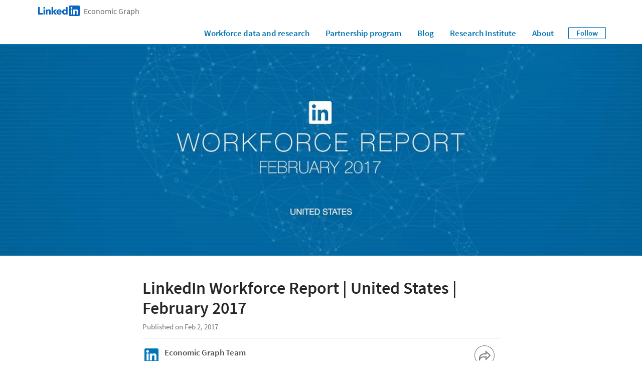

--- FILE ---
content_type: text/html;charset=utf-8
request_url: https://economicgraph.linkedin.com/resources/linkedin-workforce-report-february-2017
body_size: 32843
content:

<!DOCTYPE html>
<html lang="en" dir="ltr" class="wcmmode-disabled runmode-publish" prefix="og: http://ogp.me/ns#">
<head>
<title>February Workforce Report</title>
<meta name="treeID" content="AAZIqYLus+zPJjNpNzS7TQ==">
<meta charset="utf-8"/>
<meta name="asset-url" id="artdeco/static/images/icons.svg" content="https://content.linkedin.com/etc.clientlibs/settings/wcm/designs/gandalf/clientlibs/resources/artdeco-aem/artdeco/static/images/icons.svg"/>
<meta name="asset-url" id="artdeco/static/fonts/fonts64.css" content="https://content.linkedin.com/etc.clientlibs/settings/wcm/designs/gandalf/clientlibs/resources/artdeco-aem/artdeco/static/fonts/fonts64.css?canary=true"/>
<meta http-equiv="X-UA-Compatible" content="IE=edge,chrome=1"/>
<meta name="viewport" content="width=device-width"/>
<meta name="globalTrackingUrl" content="https://www.linkedin.com/li/track">
<meta name="globalTrackingAppName" content="microsites">
<meta name="globalTrackingAppId" content="microsites">
<meta name="appName" content="microsites">
<meta property="og:title" content="LinkedIn Workforce Report | United States | February 2017">
<meta property="og:url" content="https://economicgraph.linkedin.com/resources/linkedin-workforce-report-february-2017">
<meta property="og:locale" content="en_US">
<meta property="og:image" content="https://economicgraph.linkedin.com/content/dam/me/economicgraph/en-us/share/EG-share-image-new2.png"/>
<meta property="og:description" content="See more recent insights in the March LinkedIn Workforce Report. Over 133 million workers in the U.S. have LinkedIn profiles; thousands of companies in the U.S. use LinkedIn to recruit; millions of jobs are posted on LinkedIn in the U.S. every month; and members can add over 50,000 skills to their profiles to showcase their professional brands. That gives us unique and valuable insight into U.S. workforce trends. The LinkedIn Workforce Report is a monthly report on employment trends in the U.S. workforce. It’s divided into two sections: a U.S. section that provides insights into hiring, skills gaps, and migration trends across the country, and a City section that provides insights into localized employment trends in 10 of the largest U.S. cities: Atlanta, Chicago, Dallas, Houston, Los Angeles, New York City, Philadelphia, San Francisco, Seattle, and Washington, D.C. Our vision is to create economic opportunity for every worker in the global workforce. We hope you’ll use insights from our report to better navigate your career - whether you’re unemployed and wondering if hiring is improving in your industry, exploring new skills to learn to make yourself more attractive to employers, or considering a move and curious which cities need your skills most. Key Insights Hiring up two months in a row - Hiring across the U.S. was 11.4% higher in January 2017 than January 2016. Seasonally-adjusted hiring (hiring that excludes seasonal hiring variations - like companies hiring less in December due to the holiday season) was 11.8% higher in January than December. Hiring was higher in almost all industries in January 2017 than January 2016 as well, with oil and energy experiencing the highest spike in hiring year-over-year - up 23.3%. If your New Year’s resolution is finding a new job, check out LinkedIn Jobs because new jobs are opening up! Employers need workers with service-industry skills - San Francisco, Washington, D.C., and Houstonhave the largest skills gaps - mismatches between the skills employers need (demand) and the skills workers have (supply). San Francisco and Washington, D.C.’s skills gaps are largely due to a scarcity of workers with service-industry skills - like nursing, education and teaching, and retail store operations. Houston’s skills gap, on the other hand, is due to an abundance of workers with oil and energy skills - like drill and well management, subsea engineering and offshore operations, and geology. If you live in San Francisco or Washington, D.C. check out their City Reports for LinkedIn Learning courses that can help you learn service-industry skills. If you have those skills, live in another city, and want to relocate, check out open jobs in San Francisco and Washington, D.C. If you live in Houston and want to make yourself more marketable to employers, check out its City Report to see the LinkedIn Learning courses you can take to learn the skills that are in scarcity there. Workers flocking to cities with lower cost of living, and access to the great outdoors - Seattle, Portland, Austin, Denver, and Charlotte gained the most workers in the last 12 months. If you’re interested in moving to Seattle, check out its City Report to see if you have the skills employers need most. If you do, take a look at open jobs in Seattle . If you don’t, the City Report features LinkedIn Learning courses that will help you learn the most in-demand skills in Seattle. (If you’re interested, you can also check out open jobs in Portland, Austin, Denver, and Charlotte.) Hiring Up Two Months In A Row Hiring in the U.S. was lower between this past June and November compared to the same months in 2015. This trend of lower hiring in the summer and fall was probably caused by the slow tightening of financial conditions over the preceding 12 months - including the raising of interest rates by the Federal Reserve and the general slowdown of the global economy. December bucked that trend with a 8.4% increase in hiring compared to December 2015. And seasonally-adjusted hiring (hiring that excludes seasonal hiring variations - like companies hiring less in December due to the holiday season) was 3.3% higher in December than November. The trend continued in January 2017 - hiring was 11.4% higher than January 2016. It’s premature to conclude that stronger U.S. hiring is an ongoing trend, rather than just a temporary blip. But it’s possible that employers in at least some industries have become more optimistic since the U.S. presidential election. Additionally, rising stock prices have possibly led to companies hiring more.">
<meta name="twitter:card" content="summary_large_image">
<meta name="twitter:title" content="LinkedIn Workforce Report | United States | February 2017">
<meta name="twitter:description" content="See more recent insights in the March LinkedIn Workforce Report. Over 133 million workers in the U.S. have LinkedIn profiles; thousands of companies in the U.S. use LinkedIn to recruit; millions of jobs are posted on LinkedIn in the U.S. every month; and members can add over 50,000 skills to their profiles to showcase their professional brands. That gives us unique and valuable insight into U.S. workforce trends. The LinkedIn Workforce Report is a monthly report on employment trends in the U.S. workforce. It’s divided into two sections: a U.S. section that provides insights into hiring, skills gaps, and migration trends across the country, and a City section that provides insights into localized employment trends in 10 of the largest U.S. cities: Atlanta, Chicago, Dallas, Houston, Los Angeles, New York City, Philadelphia, San Francisco, Seattle, and Washington, D.C. Our vision is to create economic opportunity for every worker in the global workforce. We hope you’ll use insights from our report to better navigate your career - whether you’re unemployed and wondering if hiring is improving in your industry, exploring new skills to learn to make yourself more attractive to employers, or considering a move and curious which cities need your skills most. Key Insights Hiring up two months in a row - Hiring across the U.S. was 11.4% higher in January 2017 than January 2016. Seasonally-adjusted hiring (hiring that excludes seasonal hiring variations - like companies hiring less in December due to the holiday season) was 11.8% higher in January than December. Hiring was higher in almost all industries in January 2017 than January 2016 as well, with oil and energy experiencing the highest spike in hiring year-over-year - up 23.3%. If your New Year’s resolution is finding a new job, check out LinkedIn Jobs because new jobs are opening up! Employers need workers with service-industry skills - San Francisco, Washington, D.C., and Houstonhave the largest skills gaps - mismatches between the skills employers need (demand) and the skills workers have (supply). San Francisco and Washington, D.C.’s skills gaps are largely due to a scarcity of workers with service-industry skills - like nursing, education and teaching, and retail store operations. Houston’s skills gap, on the other hand, is due to an abundance of workers with oil and energy skills - like drill and well management, subsea engineering and offshore operations, and geology. If you live in San Francisco or Washington, D.C. check out their City Reports for LinkedIn Learning courses that can help you learn service-industry skills. If you have those skills, live in another city, and want to relocate, check out open jobs in San Francisco and Washington, D.C. If you live in Houston and want to make yourself more marketable to employers, check out its City Report to see the LinkedIn Learning courses you can take to learn the skills that are in scarcity there. Workers flocking to cities with lower cost of living, and access to the great outdoors - Seattle, Portland, Austin, Denver, and Charlotte gained the most workers in the last 12 months. If you’re interested in moving to Seattle, check out its City Report to see if you have the skills employers need most. If you do, take a look at open jobs in Seattle . If you don’t, the City Report features LinkedIn Learning courses that will help you learn the most in-demand skills in Seattle. (If you’re interested, you can also check out open jobs in Portland, Austin, Denver, and Charlotte.) Hiring Up Two Months In A Row Hiring in the U.S. was lower between this past June and November compared to the same months in 2015. This trend of lower hiring in the summer and fall was probably caused by the slow tightening of financial conditions over the preceding 12 months - including the raising of interest rates by the Federal Reserve and the general slowdown of the global economy. December bucked that trend with a 8.4% increase in hiring compared to December 2015. And seasonally-adjusted hiring (hiring that excludes seasonal hiring variations - like companies hiring less in December due to the holiday season) was 3.3% higher in December than November. The trend continued in January 2017 - hiring was 11.4% higher than January 2016. It’s premature to conclude that stronger U.S. hiring is an ongoing trend, rather than just a temporary blip. But it’s possible that employers in at least some industries have become more optimistic since the U.S. presidential election. Additionally, rising stock prices have possibly led to companies hiring more.">
<meta name="twitter:site" content="@LinkedIn">
<meta data-page="&#x7b;&quot;siteSection&quot;&#x3a;&quot;economicgraph&quot;,&quot;entity.refreshOnCookieConsent&quot;&#x3a;&quot;false&quot;,&quot;bu&quot;&#x3a;&quot;other&quot;,&quot;entity.platform&quot;&#x3a;&quot;inkwell&quot;,&quot;siteSubSection&quot;&#x3a;&quot;Core pages&quot;,&quot;contentLanguage&quot;&#x3a;&quot;en&quot;,&quot;entity.name&quot;&#x3a;&quot;February Workforce Report&quot;,&quot;user.categoryId&quot;&#x3a;&quot;other-linkedin-workforce-report-february-2017&quot;,&quot;targetRedirectExperimentPage&quot;&#x3a;&quot;false&quot;,&quot;entity.categoryId&quot;&#x3a;&quot;other-linkedin-workforce-report-february-2017&quot;&#x7d;">
<meta data-gdpr-banner-text="This website uses cookies to improve service and provide tailored ads. By using this site, you agree to this use. See our &lt;a href&#x3d;&quot;https&#x3a;&#x2f;&#x2f;www.linkedin.com&#x2f;legal&#x2f;cookie-policy&quot; target&#x3d;&quot;_blank&quot;&gt;Cookie Policy&lt;&#x2f;a&gt;.">
<meta data-gdpr-banner-nl-text="This LinkedIn website uses cookies and similar tools to improve the functionality and performance of this site and LinkedIn services, to understand how you use LinkedIn services, and to provide you with tailored ads and other recommendations. Third parties may also place cookies through this website for advertising, tracking, and analytics purposes. These cookies enable us and third parties to track your Internet navigation behavior on our website and potentially off of our website. By continuing your use of this website, you consent to this use of cookies and similar technologies. See our &lt;a href&#x3d;&quot;https&#x3a;&#x2f;&#x2f;www.linkedin.com&#x2f;legal&#x2f;cookie-policy&quot; target&#x3d;&quot;_blank&quot;&gt;Cookie Policy&lt;&#x2f;a&gt; for more information.">
<link rel="shortcut icon" href="https://static.licdn.com/sc/h/413gphjmquu9edbn2negq413a"/>
<link rel="apple-touch-icon" href="https://static.licdn.com/sc/h/2if24wp7oqlodqdlgei1n1520"/>
<link rel="apple-touch-icon-precomposed" href="https://static.licdn.com/sc/h/eahiplrwoq61f4uan012ia17i"/>
<link rel="apple-touch-icon-precomposed" href="https://static.licdn.com/sc/h/2if24wp7oqlodqdlgei1n1520" sizes="57x57"/>
<link rel="apple-touch-icon-precomposed" href="https://static.licdn.com/sc/h/eahiplrwoq61f4uan012ia17i" sizes="144x144"/>
<meta name="msapplication-TileImage" content="https://static.licdn.com/scds/common/u/images/logos/linkedin/logo-in-win8-tile-144_v1.png"/>
<meta name="msapplication-TileColor" content="#0077B5"/>
<meta name="theme-color" content="#0077B5"/>
<meta name="application-name" content="February Workforce Report"/>
<link rel="canonical" href="https://www.linkedin.com/jobs/blog/linkedin-workforce-report-february-2017"/>
<meta data-analytics-service="tracking" data-analytics-property="isEnabled" data-analytics-value="true"/>
<meta data-analytics-service="kafka" data-analytics-property="pagePath" data-analytics-value="&#x2f;content&#x2f;me&#x2f;economicgraph&#x2f;en-us&#x2f;resources&#x2f;linkedin-workforce-report-february-2017"/>
<meta data-analytics-service="rum" data-analytics-property="url" data-analytics-value="https://www.linkedin.com/li/track"/>
<meta data-aem-lix-name="AQFG3Gz06ytAIAAAAZvJCXdhxhGYMca7o-07NbT-sbEuK8-lFUvu8oWDBuXHofDzeZPhsXKKEQ"/>
<meta data-aem-lix-treatments-url="https://www.linkedin.com/microsites/api/lix-treatments"/>
<meta data-tms-profile-name="microsites-other"/>
<script type="text/javascript" src="/etc.clientlibs/settings/wcm/designs/gandalf/embed/artdeco.min.LIHASHb6f952127c6c3b30b363e4b4880add19.js" async></script>
<script type="text/javascript" src="/etc.clientlibs/settings/wcm/designs/gandalf/embed/runtime/runtime.min.LIHASHcd96c3cf64d9704211aa991d0e58e6d4.js"></script>
<script type="text/javascript" src="/etc.clientlibs/settings/wcm/designs/gandalf/embed/foundation/foundation.min.LIHASHb399fbb2846fd09e5c5b6a0d7beb7e08.js"></script>
<link rel="stylesheet" href="https://content.linkedin.com/etc.clientlibs/settings/wcm/designs/gandalf/clientlibs/css/all.en-us.min.LIHASH7bd2042053493aa617c96a296763e4cc.css?canary=true" type="text/css">
</head>
<body>
<div style="display:none;">
<svg xmlns="http://www.w3.org/2000/svg" display="none">
<symbol id="linkedin-logo-full" viewBox="0 0 103 24" enable-background="new 0 0 103 24">
<title>linkedin-logo-full</title>
<g>
<g>
<polygon fill="#231F20" points="0,3.5 3.7,3.5 3.7,17 10.6,17 10.6,20.5 0,20.5     "/>
<g>
<path fill="#231F20" d="M12.2,9h3.6v11.5h-3.6V9z M14,3.3c1.1,0,2.1,0.9,2.1,2.1S15.1,7.4,14,7.4c-1.1,0-2.1-0.9-2.1-2.1
            S12.8,3.3,14,3.3"/>
</g>
<polygon fill="#231F20" points="30.6,3.5 34.2,3.5 34.2,13.6 38.2,9 42.6,9 37.9,14.3 42.5,20.5 38,20.5 34.2,14.8 34.2,14.8
          34.2,20.5 30.6,20.5     "/>
<path fill="#231F20" d="M17.7,9h3.4v1.6h0c0.5-0.9,1.6-1.8,3.4-1.8c3.6,0,4.3,2.4,4.3,5.5v6.3h-3.6v-5.6c0-1.3,0-3-1.9-3
          c-1.8,0-2.1,1.4-2.1,2.9v5.7h-3.6V9z"/>
<path fill="#231F20" d="M50.1,13.4c0-1.2-0.9-2.2-2.2-2.2c-1.6,0-2.4,1.1-2.5,2.2H50.1z M53.1,18.5c-1.1,1.4-3,2.3-4.9,2.3
          c-3.6,0-6.4-2.4-6.4-6.1c0-3.7,2.8-6,6.4-6c3.3,0,5.4,2.4,5.4,6v1.1h-8.3c0.3,1.4,1.3,2.2,2.7,2.2c1.2,0,1.9-0.6,2.5-1.4
          L53.1,18.5z"/>
<path fill="#231F20" d="M61,11.8c-1.8,0-2.8,1.2-2.8,2.9c0,1.7,1.1,2.9,2.8,2.9c1.8,0,2.8-1.2,2.8-2.9
          C63.9,12.9,62.8,11.8,61,11.8 M67.2,20.4h-3.3v-1.5h0c-0.5,0.8-1.9,1.8-3.5,1.8c-3.4,0-5.7-2.5-5.7-6c0-3.2,2-6.1,5.3-6.1
          c1.5,0,2.8,0.4,3.7,1.5h0V3.5h3.6V20.4z"/>
</g>
<g>
<g>
<path fill="#0077B5" d="M92.9,0H72.5c-1,0-1.8,0.8-1.8,1.7v20.5c0,1,0.8,1.7,1.8,1.7h20.5c1,0,1.8-0.8,1.8-1.7V1.7
            C94.7,0.8,93.9,0,92.9,0z"/>
<path fill="#FFFFFF" d="M74.3,9h3.6v11.5h-3.6V9z M76.1,3.3c1.1,0,2.1,0.9,2.1,2.1s-0.9,2.1-2.1,2.1c-1.1,0-2.1-0.9-2.1-2.1
            S74.9,3.3,76.1,3.3"/>
<path fill="#FFFFFF" d="M80.1,9h3.4v1.6h0c0.5-0.9,1.6-1.8,3.4-1.8c3.6,0,4.3,2.4,4.3,5.5v6.3h-3.6v-5.6c0-1.3,0-3-1.9-3
            c-1.9,0-2.1,1.4-2.1,2.9v5.7h-3.6V9z"/>
</g>
<g opacity="0.55">
<path fill="#231F20" d="M100.5,18.2c0.5-0.1,0.8-0.4,0.8-0.9c0-0.6-0.4-0.9-1.1-0.9H99v3.2h0.5v-1.4h0.6l0,0l0.9,1.4h0.5
            L100.5,18.2L100.5,18.2z M100,17.8h-0.5v-1.1h0.7c0.3,0,0.7,0.1,0.7,0.5C100.8,17.8,100.4,17.8,100,17.8z"/>
<path fill="#231F20" d="M100,15c-1.7,0-3,1.3-3,3c0,1.7,1.3,3,3,3c1.7,0,3-1.3,3-3C103,16.3,101.7,15,100,15z M100,20.6
            c-1.4,0-2.6-1.1-2.6-2.6c0-1.5,1.1-2.6,2.6-2.6c1.4,0,2.6,1.1,2.6,2.6C102.6,19.5,101.4,20.6,100,20.6z"/>
</g>
</g>
</g>
</symbol>
</svg>
<svg xmlns="http://www.w3.org/2000/svg" display="none">
<symbol id="linkedin-logo-icon" viewBox="0 0 33 24" enable-background="new 0 0 33 24">
<title>linkedin-logo-icon</title>
<g>
<g>
<path fill="#0077B5" d="M22.2,0H1.8C0.8,0,0,0.8,0,1.7v20.5c0,1,0.8,1.7,1.8,1.7h20.5c1,0,1.8-0.8,1.8-1.7V1.7
          C24,0.8,23.2,0,22.2,0z"/>
<path fill="#FFFFFF" d="M3.6,9h3.6v11.5H3.6V9z M5.3,3.3c1.1,0,2.1,0.9,2.1,2.1S6.5,7.4,5.3,7.4c-1.1,0-2.1-0.9-2.1-2.1
          S4.2,3.3,5.3,3.3"/>
<path fill="#FFFFFF" d="M9.4,9h3.4v1.6h0c0.5-0.9,1.6-1.8,3.4-1.8c3.6,0,4.3,2.4,4.3,5.5v6.3h-3.6v-5.6c0-1.3,0-3-1.9-3
          c-1.9,0-2.1,1.4-2.1,2.9v5.7H9.4V9z"/>
</g>
<g opacity="0.55">
<path fill="#231F20" d="M29.8,18.2c0.5-0.1,0.8-0.4,0.8-0.9c0-0.6-0.4-0.9-1.1-0.9h-1.2v3.2h0.5v-1.4h0.6l0,0l0.9,1.4h0.5
          L29.8,18.2L29.8,18.2z M29.2,17.8h-0.5v-1.1h0.7c0.3,0,0.7,0.1,0.7,0.5C30.1,17.8,29.7,17.8,29.2,17.8z"/>
<path fill="#231F20" d="M29.3,15c-1.7,0-3,1.3-3,3c0,1.7,1.3,3,3,3c1.7,0,3-1.3,3-3C32.3,16.3,31,15,29.3,15z M29.3,20.6
          c-1.4,0-2.6-1.1-2.6-2.6c0-1.5,1.1-2.6,2.6-2.6c1.4,0,2.6,1.1,2.6,2.6C31.9,19.5,30.7,20.6,29.3,20.6z"/>
</g>
</g>
</symbol>
</svg>
<svg xmlns="http://www.w3.org/2000/svg" display="none">
<symbol id="social-baidu" x="0px" y="0px" viewBox="0 0 24 24" enable-background="new 0 0 24 24" xml:space="preserve">
<g fill-opacity="0.55">
<path d="M10.4,14.1H9.1c0,0-1.2,0.1-1.7,1.5c-0.1,0.9,0.1,1.5,0.2,1.6c0,0.1,0.4,0.8,1.5,1h2.3v-5.6h-1V14.1z M10.4,17.3H9.4
        c0,0-0.6,0-0.9-0.8c-0.1-0.3,0-0.7,0.1-0.9c0-0.1,0.3-0.5,0.7-0.6h1V17.3z"/>
<path d="M14.6,17.2h-1.1c0,0-0.3,0-0.4-0.3v-2.6l-1.1,0v2.9c0,0,0,0.7,1.1,1h2.7v-3.9h-1.2V17.2z"/>
<path d="M20,2H4C2.9,2,2,2.9,2,4v16c0,1.1,0.9,2,2,2h16c1.1,0,2-0.9,2-2V4C22,2.9,21.1,2,20,2z M12.8,6.1c0.1-0.9,1.2-2.4,2.2-2.2
        c0.9,0.2,1.8,1.4,1.6,2.5c-0.2,1-1,2.4-2.3,2.3C13,8.4,12.7,7.3,12.8,6.1z M10.1,3.4c1,0,1.8,1.2,1.8,2.5c0,1.4-0.8,2.5-1.8,2.5
        S8.3,7.3,8.3,5.9C8.3,4.5,9.1,3.4,10.1,3.4z M4.6,9.4c0,0,0.2-2.1,1.6-2.2c1.1-0.1,2,1.1,2.1,1.8c0.1,0.5,0.3,2.6-1.5,3
        S4.4,10.3,4.6,9.4z M18.1,18.3c-0.9,2.3-4.5,1.1-4.5,1.1s-1.3-0.4-2.8-0.1c-1.5,0.3-2.8,0.2-2.8,0.2s-1.8,0-2.3-2.2
        c-0.5-2.2,1.8-3.5,1.9-3.7c0.2-0.2,1.3-1,2.1-2.3c0.8-1.3,3-2.3,4.6,0.2c1.2,1.7,3.2,3.3,3.2,3.3S19,16,18.1,18.3z M17.8,13.1
        c-1.9,0-2-1.3-2-2.3s0.2-2.4,1.8-2.4s2,1.5,2,2S19.7,13.1,17.8,13.1z"/>
</g>
</symbol>
</svg>
<svg xmlns="http://www.w3.org/2000/svg" display="none">
<symbol id="social-rss" x="0px" y="0px" viewBox="0 0 24 24" enable-background="new 0 0 24 24" xml:space="preserve">
<g>
<path fill-opacity="0.55" d="M20,2H4C2.9,2,2,2.9,2,4v16c0,1.1,0.9,2,2,2h16c1.1,0,2-0.9,2-2V4C22,2.9,21.1,2,20,2z M7.7,18.2
        c-1,0-1.8-0.8-1.8-1.8s0.8-1.8,1.8-1.8c1,0,1.8,0.8,1.8,1.8S8.6,18.2,7.7,18.2z M11.9,18.2c0-3.3-2.7-6-6-6V9.7
        c4.7,0,8.5,3.8,8.5,8.5H11.9z M16.2,18.2c0-5.7-4.6-10.3-10.3-10.3V5.3c7.1,0,12.9,5.8,12.9,12.9H16.2z"/>
</g>
</symbol>
</svg>
<svg xmlns="http://www.w3.org/2000/svg" display="none"><symbol id="logo-404-front" viewBox="0 0 240 240" enable-background="new 0 0 240 240" x="0px" y="0px" xml:space="preserve"><title>logo-404-front</title><g><path fill="#0077B5" d="M222.2,0H17.7C7.9,0,0,7.7,0,17.3v205.4c0,9.6,7.9,17.3,17.7,17.3h204.5c9.8,0,17.8-7.8,17.8-17.3V17.3 C240,7.7,232,0,222.2,0z"/><g opacity="0.25"><linearGradient gradientUnits="userSpaceOnUse" x1="96.3442" y1="254.1469" x2="143.6503" y2="-14.1396"><stop offset="0" style="stop-color:#fff;stop-opacity:0"/><stop offset="0.67" style="stop-color:#fff"/><stop offset="1" style="stop-color:#fff;stop-opacity:.5"/></linearGradient><path fill="url(#SVGID_1_)" d="M222.2,0H17.7C7.9,0,0,7.7,0,17.3v205.4c0,9.6,7.9,17.3,17.7,17.3h204.5
          c9.8,0,17.8-7.8,17.8-17.3V17.3C240,7.7,232,0,222.2,0z"/></g></g><path fill="#FFFFFF" d="M36,90h35v115H36V90z M53.5,33C64.8,33,74,42.2,74,53.5C74,64.8,64.8,74,53.5,74C42.2,74,33,64.8,33,53.5 C33,42.2,42.2,33,53.5,33L53.5,33z"/><path fill="#FFFFFF" d="M94,90h34v15.6h0.1c4.8-9,16.4-18.6,33.7-18.6c36,0,42.2,23.8,42.2,54.7V205h-35v-56.2 c0-13.3-0.3-29.9-18.6-29.9c-18.5,0-21.4,14-21.4,29V205H94V90z"/></symbol><symbol id="logo-404-back" viewBox="132 60 240 240" enable-background="new 0 0 240 240" x="0px" y="0px" xml:space="preserve"><title>logo-404-back</title><g><g><g><path fill="#0077B5" d="M354.2,60H149.7c-9.8,0-17.7,7.7-17.7,17.3v205.4c0,9.6,7.9,17.3,17.7,17.3h204.5 c9.8,0,17.8-7.8,17.8-17.3V77.3C372,67.7,364,60,354.2,60z"/><g opacity="0.25"><linearGradient gradientUnits="userSpaceOnUse" x1="104.2278" y1="150.5656" x2="135.7654" y2="329.4242" gradientTransform="matrix(1.5 0 0 -1.5 72 540)"><stop offset="0" style="stop-color:#fff;stop-opacity:0"/><stop offset="0.67" style="stop-color:#fff"/><stop offset="1" style="stop-color:#fff;stop-opacity:.5"/></linearGradient><path fill="url(#SVGID_1_)" d="M354.2,60H149.7c-9.8,0-17.7,7.7-17.7,17.3v205.4c0,9.6,7.9,17.3,17.7,17.3h204.5 c9.8,0,17.8-7.8,17.8-17.3V77.3C372,67.7,364,60,354.2,60z"/></g></g><path display="none" fill="#FFFFFF" d="M168,150h35v115h-35V150z M185.5,93c11.3,0,20.5,9.2,20.5,20.5s-9.2,20.5-20.5,20.5 s-20.5-9.2-20.5-20.5S174.2,93,185.5,93L185.5,93z"/><path display="none" fill="#FFFFFF" d="M226,150h34v15.6h0.1c4.8-9,16.4-18.6,33.7-18.6c36,0,42.2,23.8,42.2,54.7V265h-35v-56.2 c0-13.3-0.3-29.9-18.6-29.9c-18.5,0-21.4,14-21.4,29V265h-35V150z"/></g></g><g enable-background="new    "><path fill="#FFFFFF" d="M211.2,210.5h-10.3v21.5h-19.3v-21.5h-38.8v-14.3l32.8-53.9h25.4v52.4h10.3V210.5z M181.6,194.7v-14.5
        c0-5.8,0.6-14.4,0.8-20h-0.6c-2.3,4.9-4.8,10-7.3,15.1l-11.9,19.5H181.6z"/><path fill="#FFFFFF" d="M219.8,186.8c0-30.5,12.8-46.2,32-46.2s32,15.7,32,46.2s-12.8,46.9-32,46.9S219.8,217.2,219.8,186.8z
         M264.3,186.8c0-24.6-5.4-30.1-12.4-30.1c-6.9,0-12.4,5.5-12.4,30.1c0,24.4,5.5,30.8,12.4,30.8
        C258.9,217.5,264.3,211.2,264.3,186.8z"/><path fill="#FFFFFF" d="M360.3,210.5H350v21.5h-19.3v-21.5h-38.8v-14.3l32.8-53.9H350v52.4h10.3V210.5z M330.7,194.7v-14.5
        c0-5.8,0.6-14.4,0.8-20h-0.6c-2.3,4.9-4.8,10-7.3,15.1l-11.9,19.5H330.7z"/></g></symbol></svg>
<svg xmlns="http://www.w3.org/2000/svg" display="none"><symbol id="filter-1-large" x="0px" y="0px" viewBox="0 0 24 24" style="enable-background:new 0 0 24 24" xml:space="preserve"><style>.st0{fill:#f0f}.st1{opacity:.55}.st2{fill:#00a0dc}.st3{fill:none}.st4{fill:#dd2e1f}.st5{fill:#7c5bbb}.st6{fill:#ec640c}.st7{fill:#e6a700}.st8{fill:#009ea5}</style><g></g><g><g><path class="st2" d="M16,5l4.1,7L16,19H8l-4.1-7L8,5H16 M16.3,3H7.7c-0.5,0-1,0.3-1.3,0.7L2.2,11c-0.4,0.6-0.4,1.4,0,2.1l4.2,7.2
        C6.7,20.7,7.2,21,7.7,21h8.6c0.5,0,1-0.3,1.3-0.7l4.2-7.2c0.4-0.6,0.4-1.4,0-2.1l-4.2-7.2C17.4,3.3,16.9,3,16.3,3L16.3,3z"/><rect class="st3" width="24" height="24"/></g></g><g></g></symbol><symbol id="filter-1-small" x="0px" y="0px" viewBox="0 0 16 16" style="enable-background:new 0 0 16 16" xml:space="preserve"><style>.st0{fill:#f0f}.st1{opacity:.55}.st2{fill:#00a0dc}.st3{fill:none}.st4{fill:#dd2e1f}.st5{fill:#7c5bbb}.st6{fill:#ec640c}.st7{fill:#e6a700}.st8{fill:#009ea5}</style><g></g><g><g><path class="st2" d="M10.4,4l2.4,4l-2.4,4H5.6L3.2,8l2.4-4H10.4 M11,2H5C4.7,2,4.3,2.2,4.2,2.5l-3,5C1,7.8,1,8.2,1.1,8.5l3,5
        C4.3,13.8,4.7,14,5,14H11c0.4,0,0.7-0.2,0.9-0.5l3-5c0.2-0.3,0.2-0.7,0-1l-3-5C11.7,2.2,11.3,2,11,2L11,2z"/><rect class="st3" width="16" height="16"/></g></g><g></g></symbol><symbol id="filter-2-large" x="0px" y="0px" viewBox="0 0 24 24" style="enable-background:new 0 0 24 24" xml:space="preserve"><style>.st0{fill:#f0f}.st1{opacity:.55}.st2{fill:#00a0dc}.st3{fill:none}.st4{fill:#dd2e1f}.st5{fill:#7c5bbb}.st6{fill:#ec640c}.st7{fill:#e6a700}.st8{fill:#009ea5}</style><g></g><g><g><path class="st5" d="M19.4,4L19.4,4L20,4.6l-1.9,6.8l0,1.1l1.9,6.8L19.4,20L4.6,20L4,19.4l1.9-6.8v-1.1L4,4.6L4.6,4H19.4 M19.4,2
        H4.6c-0.5,0-1,0.2-1.4,0.6L2.6,3.2C2.1,3.7,1.9,4.4,2.1,5.1L4,12l-1.9,6.9c-0.2,0.7,0,1.4,0.5,1.9l0.6,0.6C3.6,21.8,4.1,22,4.6,22
        h14.8c0.5,0,1-0.2,1.4-0.6l0.6-0.6c0.5-0.5,0.7-1.2,0.5-1.9L20,12l1.9-6.9c0.2-0.7,0-1.4-0.5-1.9l-0.6-0.6C20.4,2.2,19.9,2,19.4,2
        L19.4,2z"/><rect class="st3" width="24" height="24"/></g></g><g></g></symbol><symbol id="filter-2-small" x="0px" y="0px" viewBox="0 0 16 16" style="enable-background:new 0 0 16 16" xml:space="preserve"><style>.st0{fill:#f0f}.st1{opacity:.55}.st2{fill:#00a0dc}.st3{fill:none}.st4{fill:#dd2e1f}.st5{fill:#7c5bbb}.st6{fill:#ec640c}.st7{fill:#e6a700}.st8{fill:#009ea5}</style><g></g><g><g><path class="st5" d="M12.8,3l-1.7,4.3l0,1.5l1.7,4.3H3.2l1.7-4.3V7.3L3.2,3H12.8 M13.3,1H2.7C2.4,1,2.2,1.1,2,1.3L1.3,2
        C1,2.2,0.9,2.6,1,3l2,5l-2,5.1c-0.1,0.3,0,0.7,0.3,0.9L2,14.7C2.2,14.9,2.4,15,2.7,15h10.6c0.3,0,0.5-0.1,0.7-0.3l0.7-0.7
        c0.3-0.2,0.4-0.6,0.3-1l-2-5l2-5c0.1-0.3,0-0.7-0.3-1L14,1.3C13.8,1.1,13.5,1,13.3,1L13.3,1z"/><rect class="st3" width="16" height="16"/></g></g><g></g></symbol><symbol id="filter-3-large" x="0px" y="0px" viewBox="0 0 24 24" style="enable-background:new 0 0 24 24" xml:space="preserve"><style>.st0{fill:#f0f}.st1{opacity:.55}.st2{fill:#00a0dc}.st3{fill:none}.st4{fill:#dd2e1f}.st5{fill:#7c5bbb}.st6{fill:#ec640c}.st7{fill:#e6a700}.st8{fill:#009ea5}</style><g></g><g><g><path class="st4" d="M12,4.1L12,4.1L18.8,19H5.2L12,4.1L12,4.1 M12,2c-0.7,0-1.5,0.4-1.8,1.3L3,19v2h18v-2L13.8,3.3
        C13.5,2.4,12.7,2,12,2L12,2z"/><rect class="st3" width="24" height="24"/></g></g><g></g></symbol><symbol id="filter-3-small" x="0px" y="0px" viewBox="0 0 16 16" style="enable-background:new 0 0 16 16" xml:space="preserve"><style>.st0{fill:#f0f}.st1{opacity:.55}.st2{fill:#00a0dc}.st3{fill:none}.st4{fill:#dd2e1f}.st5{fill:#7c5bbb}.st6{fill:#ec640c}.st7{fill:#e6a700}.st8{fill:#009ea5}</style><g></g><g><g><path class="st4" d="M8,4.3l3.8,7.7H4.2L8,4.3 M8,1C7.6,1,7.3,1.2,7.1,1.6L2,12v2h12v-2L8.9,1.6C8.7,1.2,8.4,1,8,1L8,1z"/><rect class="st3" width="16" height="16"/></g></g><g></g></symbol><symbol id="filter-4-large" x="0px" y="0px" viewBox="0 0 24 24" style="enable-background:new 0 0 24 24" xml:space="preserve"><style>.st0{fill:#f0f}.st1{opacity:.55}.st2{fill:#00a0dc}.st3{fill:none}.st4{fill:#dd2e1f}.st5{fill:#7c5bbb}.st6{fill:#ec640c}.st7{fill:#e6a700}.st8{fill:#009ea5}</style><g></g><g><g><g><path class="st6" d="M19,5v14H5V5H19 M19,3H5C3.9,3,3,3.9,3,5v14c0,1.1,0.9,2,2,2h14c1.1,0,2-0.9,2-2V5C21,3.9,20.1,3,19,3L19,3z
          "/></g><rect class="st3" width="24" height="24"/></g></g><g></g></symbol><symbol id="filter-4-small" x="0px" y="0px" viewBox="0 0 16 16" style="enable-background:new 0 0 16 16" xml:space="preserve"><style>.st0{fill:#f0f}.st1{opacity:.55}.st2{fill:#00a0dc}.st3{fill:none}.st4{fill:#dd2e1f}.st5{fill:#7c5bbb}.st6{fill:#ec640c}.st7{fill:#e6a700}.st8{fill:#009ea5}</style><g></g><g><g><g><path class="st6" d="M12,4v8H4V4H12 M13,2H3C2.4,2,2,2.4,2,3v10c0,0.6,0.4,1,1,1h10c0.6,0,1-0.4,1-1V3C14,2.4,13.6,2,13,2L13,2z"/></g><rect class="st3" width="16" height="16"/></g></g><g></g></symbol><symbol id="filter-5-large" x="0px" y="0px" viewBox="0 0 24 24" style="enable-background:new 0 0 24 24" xml:space="preserve"><style>.st0{fill:#f0f}.st1{opacity:.55}.st2{fill:#00a0dc}.st3{fill:none}.st4{fill:#dd2e1f}.st5{fill:#7c5bbb}.st6{fill:#ec640c}.st7{fill:#e6a700}.st8{fill:#009ea5}</style><g></g><g><g><g><path class="st8" d="M16.6,5l3.1,8.4L12,20.5l-7.7-7.1L7.4,5H16.6 M18,3H6L2,14l8.7,8c0.4,0.3,0.9,0.5,1.3,0.5
          c0.5,0,0.9-0.2,1.3-0.5l8.7-8L18,3L18,3z"/></g><rect class="st3" width="24" height="24"/></g></g><g></g></symbol><symbol id="filter-5-small" x="0px" y="0px" viewBox="0 0 16 16" style="enable-background:new 0 0 16 16" xml:space="preserve"><style>.st0{fill:#f0f}.st1{opacity:.55}.st2{fill:#00a0dc}.st3{fill:none}.st4{fill:#dd2e1f}.st5{fill:#7c5bbb}.st6{fill:#ec640c}.st7{fill:#e6a700}.st8{fill:#009ea5}</style><g></g><g><g><g><path class="st8" d="M10.8,4l1.8,4.5L8,12.9L3.4,8.5L5.2,4H10.8 M12.1,2H3.9L1,9l6.3,6c0.2,0.2,0.4,0.3,0.7,0.3s0.5-0.1,0.7-0.3
          L15,9L12.1,2L12.1,2z"/></g><rect class="st3" width="16" height="16"/></g></g><g></g></symbol><symbol id="filter-6-large" x="0px" y="0px" viewBox="0 0 24 24" style="enable-background:new 0 0 24 24" xml:space="preserve"><style>.st0{fill:#f0f}.st1{opacity:.55}.st2{fill:#00a0dc}.st3{fill:none}.st4{fill:#dd2e1f}.st5{fill:#7c5bbb}.st6{fill:#ec640c}.st7{fill:#e6a700}.st8{fill:#009ea5}</style><g></g><g><g><g><path class="st7" d="M12,3.5L12,3.5l8.5,8.5L12,20.5L3.5,12L12,3.5C12,3.5,12,3.5,12,3.5 M12,1.5c-0.5,0-1,0.2-1.4,0.6l-8.5,8.5
          c-0.8,0.8-0.8,2,0,2.8l8.5,8.5c0.4,0.4,0.9,0.6,1.4,0.6s1-0.2,1.4-0.6l8.5-8.5c0.8-0.8,0.8-2,0-2.8l-8.5-8.5
          C13,1.7,12.5,1.5,12,1.5L12,1.5z"/></g><rect class="st3" width="24" height="24"/></g></g><g></g></symbol><symbol id="filter-6-small" x="0px" y="0px" viewBox="0 0 16 16" style="enable-background:new 0 0 16 16" xml:space="preserve"><style>.st0{fill:#f0f}.st1{opacity:.55}.st2{fill:#00a0dc}.st3{fill:none}.st4{fill:#dd2e1f}.st5{fill:#7c5bbb}.st6{fill:#ec640c}.st7{fill:#e6a700}.st8{fill:#009ea5}</style><g></g><g><g><g><path class="st7" d="M8,3l5,5l-5,5L3,8L8,3 M8,0.6c-0.3,0-0.5,0.1-0.7,0.3L0.9,7.3c-0.4,0.4-0.4,1,0,1.4l6.4,6.4
          c0.2,0.2,0.5,0.3,0.7,0.3s0.5-0.1,0.7-0.3l6.4-6.4c0.4-0.4,0.4-1,0-1.4L8.7,0.9C8.5,0.7,8.3,0.6,8,0.6L8,0.6z"/></g><rect x="0" class="st3" width="16" height="16"/></g></g><g></g></symbol></svg>
<svg xmlns="http://www.w3.org/2000/svg">
<symbol id="empty-post">
<polygon points="70 56 70 170 158 170 158 79.24 134.76 56 70 56" style="fill: #fff"/>
<path d="M136,53H69a2,2,0,0,0-2,2V171a2,2,0,0,0,2,2h90a2,2,0,0,0,2-2V78Zm0,4.24L157,78H136V57.24ZM158,170H70V56h63V81h25v89Z" style="fill: #acb9c2;opacity: 0.4"/>
<polygon points="157 78 136 57.24 136 78 157 78" style="fill: #acb9c2;opacity: 0.15"/>
</symbol>
</svg>
<svg version="1.1" xmlns="http://www.w3.org/2000/svg" xmlns:xlink="http://www.w3.org/1999/xlink" xml:space="preserve" display="none">
<symbol id="media-play-icon" x="0px" y="0px" viewBox="0 0 80 80" style="enable-background:new 0 0 80 80;">
<path fill="#fff" d="M31.1,26l21.2,13.4c0.5,0.2,0.7,0.6,0.8,1.2c0,0.5-0.3,0.9-0.8,1.2L31,55L31.1,26z"/>
</symbol>
</svg>
<?xml version="1.0" encoding="UTF-8"?>
<svg enable-background="new 0 0 14 14" version="1.1" viewBox="0 0 14 14" xml:space="preserve" xmlns="http://www.w3.org/2000/svg">
<symbol id="inbug-blue-14">
<style type="text/css">.st0{fill:#0a66c2}</style>
<title>LinkedIn logo</title>
<path class="st0" d="m13 0h-12c-0.5 0-1 0.5-1 1v12c0 0.6 0.5 1 1 1h12c0.6 0 1-0.4 1-1v-12c0-0.6-0.5-1-1-1zm-8.8 11.9h-2.1v-6.6h2.1v6.6zm-1.1-7.6c-0.7 0-1.2-0.5-1.2-1.2s0.5-1.2 1.2-1.2 1.2 0.5 1.2 1.2-0.5 1.2-1.2 1.2zm8.8 7.6h-2v-3.2c0-0.8 0-1.8-1.1-1.8s-1.2 0.8-1.2 1.7v3.3h-2.1v-6.6h2v0.9c0.3-0.5 1-1.1 2-1.1 2.1 0 2.5 1.4 2.5 3.2v3.6z"/>
</symbol>
</svg>
<?xml version="1.0" encoding="UTF-8"?>
<svg enable-background="new 0 0 21 21" version="1.1" viewBox="0 0 21 21" xml:space="preserve" xmlns="http://www.w3.org/2000/svg">
<symbol id="inbug-blue-21">
<style type="text/css">.st0{fill:#0a66c2}</style>
<title>LinkedIn logo</title>
<path class="st0" d="m19.4 0h-17.8c-0.9 0-1.6 0.7-1.6 1.5v18c0 0.8 0.7 1.5 1.6 1.5h17.9c0.8 0 1.5-0.7 1.6-1.5v-18c-0.1-0.8-0.8-1.5-1.7-1.5zm-13.2 17.9h-3.1v-10h3.1v10zm-1.5-11.4c-1 0-1.8-0.8-1.8-1.8s0.8-1.8 1.8-1.8 1.8 0.8 1.8 1.8-0.8 1.8-1.8 1.8zm13.2 11.4h-3.1v-4.9c0-1.2 0-2.7-1.6-2.7s-1.9 1.3-1.9 2.6v5h-3.1v-10h3v1.4c0.4-0.8 1.4-1.6 2.9-1.6 3.1 0 3.7 2.1 3.7 4.8v5.4z"/>
</symbol>
</svg>
<?xml version="1.0" encoding="UTF-8"?>
<svg enable-background="new 0 0 28 28" version="1.1" viewBox="0 0 28 28" xml:space="preserve" xmlns="http://www.w3.org/2000/svg">
<symbol id="inbug-blue-28">
<style type="text/css">.st0{fill:#0a66c2}</style>
<title>LinkedIn logo</title>
<path class="st0" d="m25.9 0h-23.8c-1.2 0-2.1 0.9-2.1 2v24c0 1.1 0.9 2 2.1 2h23.9c1.1 0 2.1-0.9 2.1-2v-24c-0.1-1.1-1-2-2.2-2zm-17.6 23.9h-4.1v-13.4h4.2v13.4zm-2.1-15.2c-1.3 0-2.4-1.1-2.4-2.4s1.1-2.4 2.4-2.4 2.4 1.1 2.4 2.4-1 2.4-2.4 2.4zm17.7 15.2h-4.1v-6.5c0-1.5 0-3.5-2.2-3.5s-2.5 1.7-2.5 3.4v6.6h-4.1v-13.4h4v1.8h0.1c0.6-1 1.9-2.2 3.9-2.2 4.2 0 5 2.8 5 6.4v7.4z"/>
</symbol>
</svg>
<?xml version="1.0" encoding="UTF-8"?>
<svg enable-background="new 0 0 40 40" version="1.1" viewBox="0 0 40 40" xml:space="preserve" xmlns="http://www.w3.org/2000/svg">
<symbol id="inbug-blue-34">
<style type="text/css">.st0{fill:#0a66c2}</style>
<title>LinkedIn logo</title>
<path class="st0" d="m37 0h-34c-1.7 0-3 1.3-3 2.9v34.2c0 1.6 1.3 2.9 3 2.9h34c1.6 0 2.9-1.3 3-2.9v-34.2c0-1.6-1.3-2.9-3-2.9zm-25.1 34.1h-6v-19.1h5.9v19.1zm-3-21.7c-1.9 0-3.4-1.5-3.4-3.4s1.5-3.5 3.4-3.5 3.4 1.5 3.4 3.4c0 2-1.5 3.5-3.4 3.5zm25.2 21.7h-5.9v-9.3c0-2.2 0-5.1-3.1-5.1s-3.6 2.4-3.6 4.9v9.4h-5.9v-19h5.7v2.6h0.1c0.8-1.5 2.7-3.1 5.6-3.1 6 0 7.1 4 7.1 9.1v10.5z"/>
</symbol>
</svg>
<?xml version="1.0" encoding="UTF-8"?>
<svg enable-background="new 0 0 40 40" version="1.1" viewBox="0 0 40 40" xml:space="preserve" xmlns="http://www.w3.org/2000/svg">
<symbol id="inbug-blue-40">
<style type="text/css">.st0{fill:#0a66c2}</style>
<title>LinkedIn logo</title>
<path class="st0" d="m37 0h-34c-1.7 0-3 1.3-3 2.9v34.2c0 1.6 1.3 2.9 3 2.9h34c1.6 0 2.9-1.3 3-2.9v-34.2c0-1.6-1.3-2.9-3-2.9zm-25.1 34.1h-6v-19.1h5.9v19.1zm-3-21.7c-1.9 0-3.4-1.5-3.4-3.4s1.5-3.5 3.4-3.5 3.4 1.5 3.4 3.4c0 2-1.5 3.5-3.4 3.5zm25.2 21.7h-5.9v-9.3c0-2.2 0-5.1-3.1-5.1s-3.6 2.4-3.6 4.9v9.4h-5.9v-19h5.7v2.6h0.1c0.8-1.5 2.7-3.1 5.6-3.1 6 0 7.1 4 7.1 9.1v10.5z"/>
</symbol>
</svg>
<?xml version="1.0" encoding="UTF-8"?>
<svg enable-background="new 0 0 48 48" version="1.1" viewBox="0 0 48 48" xml:space="preserve" xmlns="http://www.w3.org/2000/svg">
<symbol id="inbug-blue-48">
<style type="text/css">.st0{fill:#0a66c2}</style>
<title>LinkedIn logo</title>
<path class="st0" d="m44.4 0h-40.9c-1.9 0-3.5 1.5-3.5 3.5v41.1c0 1.9 1.6 3.4 3.5 3.4h40.9c1.9 0 3.5-1.5 3.6-3.5v-41c0-2-1.6-3.5-3.6-3.5zm-30.2 40.9h-7.1v-22.9h7.1v22.9zm-3.5-26c-2.3 0-4.1-1.8-4.1-4.1s1.8-4.1 4.1-4.1 4.1 1.8 4.1 4.1c0 2.2-1.8 4.1-4.1 4.1zm30.2 26h-7.1v-11.1c0-2.7 0-6.1-3.7-6.1s-4.3 2.9-4.3 5.9v11.3h-7.1v-22.9h6.8v3.1h0.1c1-1.8 3.3-3.7 6.7-3.7 7.2 0 8.5 4.7 8.5 10.9v12.6z"/>
</symbol>
</svg>
<?xml version="1.0" encoding="UTF-8"?>
<svg enable-background="new 0 0 55.2 14" version="1.1" viewBox="0 0 55.2 14" xml:space="preserve" xmlns="http://www.w3.org/2000/svg">
<symbol id="linkedin-logo-blue-14">
<style type="text/css">.st0{fill:#0a66c2}</style>
<title>LinkedIn logo</title>
<polygon class="st0" points="0 2.1 2.2 2.1 2.2 9.9 6.2 9.9 6.2 11.9 0 11.9"/>
<path class="st0" d="m7.1 5.2h2.1v6.7h-2.1v-6.7zm1.1-3.3c0.7 0 1.2 0.5 1.2 1.2s-0.6 1.2-1.2 1.2-1.2-0.5-1.2-1.2 0.5-1.2 1.2-1.2"/>
<polygon class="st0" points="17.9 2.1 19.9 2.1 19.9 8 22.3 5.2 24.8 5.2 22.1 8.3 24.8 11.9 22.2 11.9 20 8.6 19.9 8.6 19.9 11.9 17.9 11.9"/>
<path class="st0" d="m10.3 5.2h2v0.9c0.4-0.7 1.2-1.1 2-1.1 2.1 0 2.5 1.4 2.5 3.2v3.7h-2.1v-3.2c0-0.8 0-1.8-1.1-1.8s-1.2 0.8-1.2 1.7v3.3h-2.1v-6.7z"/>
<path class="st0" d="m29.2 7.8c0-0.7-0.5-1.3-1.2-1.3h-0.1c-0.8 0-1.4 0.5-1.5 1.3h2.8zm1.8 3c-0.7 0.8-1.7 1.3-2.8 1.3-2.1 0-3.7-1.4-3.7-3.5s1.5-3.6 3.6-3.6c1.9 0 3.2 1.4 3.2 3.5v0.7h-4.8c0.1 0.8 0.8 1.3 1.6 1.3 0.6 0 1.2-0.3 1.5-0.8l1.4 1.1z"/>
<path class="st0" d="m35.6 6.9c-1 0-1.7 0.7-1.7 1.7s0.6 1.7 1.7 1.7 1.7-0.7 1.7-1.7-0.7-1.7-1.7-1.7m3.6 5h-1.9v-0.9c-0.5 0.7-1.2 1-2.1 1.1-2 0-3.3-1.4-3.3-3.5 0-1.9 1.1-3.6 3-3.6 0.9 0 1.7 0.2 2.1 0.9v-3.8h2.1l0.1 9.8z"/>
<path class="st0" d="m54.2 0h-11.9c-0.6 0-1 0.4-1 1v12c0 0.6 0.5 1 1 1h11.9c0.6 0 1-0.4 1-1v-12c0-0.6-0.4-1-1-1zm-8.8 11.9h-2.1v-6.7h2.1v6.7zm-1-7.6c-0.7 0-1.2-0.5-1.2-1.2s0.5-1.2 1.2-1.2 1.2 0.5 1.2 1.2-0.6 1.2-1.2 1.2zm8.8 7.6h-2.1v-3.2c0-0.8 0-1.8-1.1-1.8s-1.2 0.8-1.2 1.7v3.3h-2.1v-6.7h2v0.9c0.4-0.7 1.2-1.1 2-1.1 2.1 0 2.5 1.4 2.5 3.2v3.7z"/>
</symbol>
</svg>
<?xml version="1.0" encoding="UTF-8"?>
<svg enable-background="new 0 0 82.9 21" version="1.1" viewBox="0 0 82.9 21" xml:space="preserve" xmlns="http://www.w3.org/2000/svg">
<symbol id="linkedin-logo-blue-21">
<style type="text/css">.st0{fill:#0a66c2}</style>
<title>LinkedIn logo</title>
<polygon class="st0" points="0 3.1 3.2 3.1 3.2 14.9 9.2 14.9 9.2 17.9 0 17.9"/>
<path class="st0" d="m10.7 7.9h3.1v10h-3.1v-10zm1.5-5c1 0 1.8 0.8 1.8 1.8s-0.8 1.8-1.8 1.8-1.8-0.8-1.8-1.8 0.8-1.8 1.8-1.8"/>
<polygon class="st0" points="26.8 3.1 29.9 3.1 29.9 11.9 33.4 7.9 37.2 7.9 33.2 12.5 37.2 17.9 33.3 17.9 29.9 12.9 29.9 12.9 29.9 17.9 26.8 17.9"/>
<path class="st0" d="m15.5 7.9h3v1.4c0.6-1 1.7-1.7 2.9-1.6 3.2 0 3.7 2.1 3.7 4.8v5.5h-3.1v-5c0-1.2 0-2.7-1.6-2.7s-1.9 1.3-1.9 2.6v5h-3.1v-10z"/>
<path class="st0" d="m43.8 11.7c0-1-0.8-1.9-1.8-1.9h-0.1c-1.1-0.1-2.1 0.8-2.2 1.9h4.1zm2.6 4.5c-1 1.3-2.6 2-4.3 2-3.1 0-5.6-2.1-5.6-5.3s2.5-5.3 5.6-5.3c2.9 0 4.7 2.1 4.7 5.3v1h-7.2c0.2 1.1 1.2 2 2.3 2 0.9 0 1.7-0.5 2.2-1.2l2.3 1.5z"/>
<path class="st0" d="m53.4 10.3c-1.6 0-2.5 1-2.5 2.6s0.9 2.6 2.5 2.6 2.5-1 2.5-2.6-0.9-2.6-2.5-2.6m5.4 7.6h-2.9v-1.3c-0.7 1-1.9 1.6-3.1 1.6-3 0-5-2.2-5-5.2 0-2.8 1.7-5.4 4.6-5.4 1.3 0 2.5 0.4 3.2 1.3v-5.8h3.1l0.1 14.8z"/>
<path class="st0" d="m81.3 0h-17.9c-0.8 0-1.5 0.7-1.6 1.5v18c0 0.8 0.7 1.5 1.6 1.5h17.9c0.8 0 1.5-0.7 1.6-1.5v-18c0-0.8-0.7-1.5-1.6-1.5zm-13.2 17.9h-3.1v-10h3.1v10zm-1.6-11.4c-1 0-1.8-0.8-1.8-1.8s0.8-1.8 1.8-1.8 1.8 0.8 1.8 1.8-0.8 1.8-1.8 1.8zm13.3 11.4h-3.1v-4.9c0-1.2 0-2.7-1.6-2.7s-1.9 1.3-1.9 2.6v5h-3.1v-10h3v1.4c0.6-1 1.7-1.7 2.9-1.6 3.2 0 3.7 2.1 3.7 4.8l0.1 5.4z"/>
</symbol>
</svg>
<?xml version="1.0" encoding="UTF-8"?>
<svg enable-background="new 0 0 110.5 28" version="1.1" viewBox="0 0 110.5 28" xml:space="preserve" xmlns="http://www.w3.org/2000/svg">
<symbol id="linkedin-logo-blue-28">
<style type="text/css">.st0{fill:#0a66c2}</style>
<title>LinkedIn logo</title>
<polygon class="st0" points="0 4.1 4.3 4.1 4.3 19.9 12.3 19.9 12.3 23.9 0 23.9"/>
<path class="st0" d="m14.2 10.5h4.2v13.4h-4.2v-13.4zm2.1-6.7c1.3 0 2.4 1.1 2.4 2.4s-1.1 2.4-2.4 2.4-2.4-1.1-2.4-2.4 1.1-2.4 2.4-2.4"/>
<polygon class="st0" points="35.7 4.1 39.9 4.1 39.9 15.9 44.6 10.5 49.7 10.5 44.2 16.7 49.6 23.9 44.3 23.9 39.9 17.3 39.9 17.3 39.9 23.9 35.7 23.9"/>
<path class="st0" d="m20.7 10.5h4v1.8h0.1c0.8-1.4 2.3-2.2 3.9-2.2 4.2 0 5 2.8 5 6.4v7.3h-4.2v-6.5c0-1.6 0-3.6-2.2-3.6s-2.5 1.7-2.5 3.4v6.6h-4.1v-13.2z"/>
<path class="st0" d="m58.4 15.6c0-1.4-1.1-2.5-2.4-2.5h-0.1c-1.5-0.1-2.8 1-2.9 2.5h5.4zm3.5 6c-1.4 1.7-3.5 2.7-5.7 2.7-4.2 0-7.5-2.8-7.5-7.1s3.3-7.1 7.5-7.1c3.9 0 6.3 2.8 6.3 7.1v1.3h-9.6c0.2 1.5 1.6 2.6 3.1 2.6 1.2 0 2.3-0.6 3-1.6l2.9 2.1z"/>
<path class="st0" d="m71.2 13.7c-2.1 0-3.3 1.4-3.3 3.4s1.2 3.4 3.3 3.4 3.3-1.4 3.3-3.4-1.2-3.4-3.3-3.4m7.1 10.2h-3.8v-1.8h-0.1c-1 1.3-2.5 2.1-4.1 2.1-4 0-6.6-2.9-6.6-6.9 0-3.7 2.3-7.2 6.1-7.2 1.7 0 3.3 0.5 4.3 1.8h0.1v-7.8h4.2l-0.1 19.8z"/>
<path class="st0" d="m108.4 0h-23.8c-1.1 0-2.1 0.9-2.1 2v24c0 1.1 0.9 2 2.1 2h23.9c1.1 0 2.1-0.9 2.1-2v-24c-0.1-1.1-1.1-2-2.2-2zm-17.6 23.9h-4.2v-13.4h4.2v13.4zm-2.1-15.2c-1.3 0-2.4-1.1-2.4-2.4s1.1-2.4 2.4-2.4 2.4 1.1 2.4 2.4-1 2.4-2.4 2.4zm17.7 15.2h-4.2v-6.5c0-1.6 0-3.6-2.2-3.6-2.1 0-2.5 1.7-2.5 3.4v6.6h-4.1v-13.3h4v1.8h0.1c0.8-1.4 2.3-2.2 3.9-2.2 4.2 0 5 2.8 5 6.4v7.4z"/>
</symbol>
</svg>
<?xml version="1.0" encoding="UTF-8"?>
<svg enable-background="new 0 0 134.2 34" version="1.1" viewBox="0 0 134.2 34" xml:space="preserve" xmlns="http://www.w3.org/2000/svg">
<symbol id="linkedin-logo-blue-34">
<style type="text/css">.st0{fill:#0a66c2}</style>
<title>LinkedIn logo</title>
<polygon class="st0" points="0 5 5.2 5 5.2 24.1 15 24.1 15 29 0 29"/>
<path class="st0" d="m17.3 12.7h5v16.3h-5v-16.3zm2.5-8c1.6 0 2.9 1.3 2.9 2.9s-1.3 2.9-2.9 2.9-2.9-1.3-2.9-2.9 1.3-2.9 2.9-2.9"/>
<polygon class="st0" points="43.4 5 48.4 5 48.4 19.3 54.1 12.7 60.3 12.7 53.7 20.2 60.2 29 53.8 29 48.5 20.9 48.4 20.9 48.4 29 43.4 29"/>
<path class="st0" d="m25.1 12.7h4.8v2.3h0.1c1-1.7 2.8-2.7 4.8-2.6 5.1 0 6 3.4 6 7.7v8.9h-5v-7.9c0-1.9 0-4.3-2.6-4.3s-3 2.1-3 4.2v8h-5v-16.3z"/>
<path class="st0" d="m70.9 19c0-1.7-1.3-3.1-2.9-3.1h-0.1c-1.8-0.1-3.4 1.3-3.6 3.1h6.6zm4.3 7.2c-1.7 2.1-4.2 3.2-6.9 3.2-5 0-9.1-3.4-9.1-8.6s4-8.6 9.1-8.6c4.7 0 7.7 3.4 7.7 8.6v1.6h-11.7c0.3 1.9 1.9 3.2 3.8 3.2 1.5 0 2.8-0.8 3.6-2l3.5 2.6z"/>
<path class="st0" d="m86.5 16.7c-2.5 0-4 1.7-4 4.1s1.5 4.1 4 4.1 4-1.7 4-4.1-1.5-4.1-4-4.1m8.6 12.3h-4.6v-2.2h-0.1c-1.2 1.6-3 2.5-5 2.6-4.8 0-8-3.5-8-8.4 0-4.5 2.8-8.7 7.5-8.7 2.1 0 4 0.6 5.2 2.2h0.1v-9.5h5l-0.1 24z"/>
<path class="st0" d="m131.7 0h-29c-1.4 0-2.5 1.1-2.5 2.4v29.1c0 1.4 1.1 2.5 2.5 2.5h29c1.4 0 2.5-1.1 2.5-2.5v-29.1c-0.1-1.3-1.2-2.4-2.5-2.4zm-21.4 29h-5v-16.3h5v16.3zm-2.6-18.5c-1.6 0-2.9-1.3-2.9-2.9s1.3-2.9 2.9-2.9 2.9 1.3 2.9 2.9c0.1 1.6-1.2 2.9-2.9 2.9zm21.5 18.5h-5.1v-7.9c0-1.9 0-4.3-2.6-4.3s-3 2.1-3 4.2v8h-5v-16.3h4.8v2.3h0.1c1-1.7 2.8-2.7 4.8-2.6 5.1 0 6 3.4 6 7.7v8.9z"/>
</symbol>
</svg>
<?xml version="1.0" encoding="UTF-8"?>
<svg enable-background="new 0 0 189.4 48" version="1.1" viewBox="0 0 189.4 48" xml:space="preserve" xmlns="http://www.w3.org/2000/svg">
<symbol id="linkedin-logo-blue-40">
<style type="text/css">.st0{fill:#0a66c2}</style>
<title>LinkedIn logo</title>
<polygon class="st0" points="0 7.1 7.4 7.1 7.4 34.1 21.1 34.1 21.1 40.9 0 40.9"/>
<path class="st0" d="m24.4 18h7.1v22.9h-7.1v-22.9zm3.6-11.4c2.3 0 4.1 1.8 4.1 4.1s-1.8 4.1-4.1 4.1-4.1-1.8-4.1-4.1 1.8-4.1 4.1-4.1"/>
<polygon class="st0" points="61.2 7.1 68.4 7.1 68.4 27.3 76.4 18 85.1 18 75.8 28.6 84.9 40.9 76 40.9 68.5 29.6 68.4 29.6 68.4 40.9 61.2 40.9"/>
<path class="st0" d="m35.4 18h6.8v3.1h0.1c1.4-2.4 4-3.8 6.7-3.7 7.2 0 8.5 4.7 8.5 10.9v12.6h-7.1v-11.1c0-2.7 0-6.1-3.7-6.1s-4.3 2.9-4.3 5.9v11.4h-7.1v-23z"/>
<path class="st0" d="m100.1 26.8c0.1-2.4-1.8-4.3-4.2-4.4h-0.2c-2.6-0.2-4.8 1.8-5 4.4h9.4zm6 10.1c-2.4 2.9-6 4.6-9.7 4.6-7.1 0-12.8-4.7-12.8-12.1s5.7-12.1 12.8-12.1c6.6 0 10.8 4.7 10.8 12.1v2.2h-16.5c0.4 2.6 2.7 4.5 5.4 4.5 2.1 0 4-1.1 5.1-2.8l4.9 3.6z"/>
<path class="st0" d="m122.1 23.5c-3.6 0-5.7 2.4-5.7 5.8s2.1 5.8 5.7 5.8 5.7-2.4 5.7-5.8-2.2-5.8-5.7-5.8m12.2 17.4h-6.5v-3h-0.1c-1.7 2.2-4.3 3.6-7.1 3.6-6.8 0-11.3-4.9-11.3-11.9 0-6.4 4-12.3 10.5-12.3 2.9 0 5.7 0.8 7.3 3h0.1v-13.2h7.1v33.8z"/>
<path class="st0" d="m185.9 0h-40.9c-1.9 0-3.5 1.5-3.5 3.5v41.1c0 1.9 1.6 3.5 3.5 3.5h40.9c1.9 0 3.5-1.5 3.6-3.5v-41.1c-0.1-2-1.7-3.5-3.6-3.5zm-30.2 40.9h-7.1v-22.9h7.1v22.9zm-3.6-26c-2.3 0-4.1-1.8-4.1-4.1s1.8-4.1 4.1-4.1 4.1 1.8 4.1 4.1c0 2.2-1.8 4.1-4.1 4.1zm30.2 26h-7.1v-11.1c0-2.7-0.1-6.1-3.7-6.1s-4.3 2.9-4.3 5.9v11.4h-7.1v-23h6.8v3.1h0.1c1.4-2.4 4-3.8 6.7-3.7 7.2 0 8.5 4.7 8.5 10.9l0.1 12.6z"/>
</symbol>
</svg>
<svg version="1.1" xmlns="http://www.w3.org/2000/svg" xmlns:xlink="http://www.w3.org/1999/xlink" display="none">
<symbol id="linkedin-logo-lynda" viewBox="0 0 314 68">
<g stroke="none" stroke-width="1" fill="none" fill-rule="evenodd">
<g>
<path d="M85.78,40 L101.32,40 L101.32,37.018 L89.266,37.018 L89.266,12.448 L85.78,12.448 L85.78,40 Z M112.192,40 L128.488,40 L128.488,37.018 L115.678,37.018 L115.678,27.022 L126.136,27.022 L126.136,24.04 L115.678,24.04 L115.678,15.388 L128.068,15.388 L128.068,12.448 L112.192,12.448 L112.192,40 Z M145.072,24.586 L143.77,28.786 L152.044,28.786 L150.742,24.586 C149.734,21.52 148.852,18.496 147.97,15.304 L147.802,15.304 C146.962,18.496 146.08,21.52 145.072,24.586 Z M136.672,40 L145.996,12.448 L149.944,12.448 L159.268,40 L155.53,40 L152.926,31.6 L142.888,31.6 L140.242,40 L136.672,40 Z M169.174,40 L169.174,12.448 L177.784,12.448 C183.412,12.448 187.444,14.464 187.444,20.176 C187.444,24.46 185.008,27.064 181.228,27.988 L188.242,40 L184.294,40 L177.658,28.366 L172.66,28.366 L172.66,40 L169.174,40 Z M172.66,25.51 L177.28,25.51 C181.564,25.51 183.958,23.746 183.958,20.176 C183.958,16.564 181.564,15.262 177.28,15.262 L172.66,15.262 L172.66,25.51 Z M199.072,40 L202.39,40 L202.39,25.594 C202.39,22.696 202.138,19.756 201.928,16.984 L202.096,16.984 L205.078,22.654 L215.074,40 L218.686,40 L218.686,12.448 L215.368,12.448 L215.368,26.686 C215.368,29.584 215.62,32.692 215.788,35.464 L215.62,35.464 L212.638,29.752 L202.684,12.448 L199.072,12.448 L199.072,40 Z M232.246,40 L235.732,40 L235.732,12.448 L232.246,12.448 L232.246,40 Z M249.292,40 L252.61,40 L252.61,25.594 C252.61,22.696 252.358,19.756 252.148,16.984 L252.316,16.984 L255.298,22.654 L265.294,40 L268.906,40 L268.906,12.448 L265.588,12.448 L265.588,26.686 C265.588,29.584 265.84,32.692 266.008,35.464 L265.84,35.464 L262.858,29.752 L252.904,12.448 L249.292,12.448 L249.292,40 Z M293.302,40.504 C296.998,40.504 300.022,39.16 301.786,37.312 L301.786,25.72 L292.756,25.72 L292.756,28.618 L298.594,28.618 L298.594,35.8 C297.502,36.808 295.612,37.438 293.638,37.438 C287.758,37.438 284.482,33.07 284.482,26.14 C284.482,19.294 288.052,15.01 293.596,15.01 C296.368,15.01 298.132,16.186 299.518,17.614 L301.45,15.346 C299.854,13.666 297.334,11.944 293.512,11.944 C286.204,11.944 280.87,17.362 280.87,26.224 C280.87,35.212 286.036,40.504 293.302,40.504 Z" id="Learning" fill-opacity="0.9" fill="#000000"></path>
<path d="M189.192525,53.3237785 C189.037931,53.7975148 188.95069,54.2963234 188.95069,54.8604523 C188.95069,55.4239214 189.037931,55.9379055 189.192525,56.4169202 C189.34712,56.8959349 189.569711,57.2997324 189.860298,57.6540449 C190.150886,58.0083575 190.513959,58.2729372 190.925143,58.4675782 C191.336327,58.6615593 191.800753,58.7519519 192.333175,58.7519519 C193.364022,58.7519519 194.187031,58.3277006 194.820806,57.4448884 L195.832408,58.3976394 C195.454581,58.9116235 194.990155,59.3206994 194.423734,59.6545581 C193.857956,59.9739012 193.13694,60.1487482 192.245935,60.1487482 C191.52492,60.1487482 190.857147,60.024046 190.25737,59.7792603 C189.656952,59.5146805 189.144415,59.1458524 188.713345,58.6668377 C188.282917,58.187823 187.958332,57.6388695 187.716497,56.9856677 C187.479152,56.331806 187.358555,55.6238408 187.358555,54.8802463 C187.358555,54.1366519 187.474662,53.4286866 187.716497,52.7952788 C187.958332,52.1612111 188.282917,51.607639 188.713345,51.1339027 C189.144415,50.6595066 189.656952,50.2906785 190.25737,50.0208204 C190.857147,49.751622 191.52492,49.6117444 192.245935,49.6117444 C193.13694,49.6117444 193.857956,49.771416 194.423734,50.1059345 C194.976042,50.4450717 195.454581,50.869323 195.832408,51.3628533 L194.820806,52.3162641 C194.496862,51.8570434 194.133789,51.5225248 193.722605,51.3080899 C193.31078,51.0936549 192.846353,50.9887467 192.333175,50.9887467 C191.800753,50.9887467 191.336327,51.0784795 190.925143,51.2731205 C190.513959,51.4677614 190.150886,51.7323412 189.860298,52.0866537 C189.569711,52.4409662 189.34712,52.8500422 189.192525,53.3237785 L189.192525,53.3237785 Z M186.051876,58.148235 C186.274467,58.3778454 186.375819,58.6417653 186.375819,58.9611085 C186.375819,59.2804516 186.274467,59.5450313 186.051876,59.7746417 C185.829285,60.0035922 185.572696,60.1085004 185.262864,60.1085004 C184.953033,60.1085004 184.696444,60.0035922 184.473853,59.7746417 C184.251262,59.5450313 184.149909,59.2804516 184.149909,58.9611085 C184.149909,58.6417653 184.251262,58.3778454 184.473853,58.148235 C184.696444,57.9186247 184.953033,57.8137165 185.262864,57.8137165 C185.572696,57.8137165 185.829285,57.9186247 186.051876,58.148235 L186.051876,58.148235 Z M179.551834,57.479198 C179.329243,57.7635717 179.039297,57.9931821 178.676224,58.1330596 C178.298396,58.2729372 177.901966,58.3474946 177.490782,58.3474946 C176.977604,58.3474946 176.546535,58.2227924 176.188593,57.9582127 C175.830651,57.6942927 175.656171,57.3399802 175.656171,56.8609655 C175.656171,56.3667754 175.825519,55.9926689 176.188593,55.7280891 C176.551666,55.4641692 176.977604,55.339467 177.490782,55.339467 C177.901966,55.339467 178.298396,55.4094058 178.676224,55.553902 C179.05341,55.6937796 179.343997,55.9227301 179.551834,56.2071038 L179.551834,57.479198 Z M180.820025,50.4054837 C180.422954,50.1059345 179.963659,49.8914996 179.445991,49.7667974 C178.932813,49.6420952 178.40039,49.5721564 177.848724,49.5721564 C177.074467,49.5721564 176.319453,49.6968586 175.583684,49.9614384 C174.847915,50.2260181 174.175652,50.6146402 173.575234,51.1635937 L174.552838,52.9344965 C175.375847,52.1361387 176.319453,51.7475166 177.39841,51.7475166 C178.052071,51.7475166 178.564607,51.9071882 178.961679,52.2060775 C179.358751,52.5056266 179.547343,52.9298779 179.547343,53.4432022 L179.547343,54.8056889 C179.222758,54.396613 178.79233,54.0970639 178.245796,53.8872475 C177.698619,53.6728126 177.093711,53.5685642 176.445182,53.5685642 C176.04811,53.5685642 175.656171,53.6233276 175.244987,53.7427514 C174.833803,53.8674535 174.470729,54.0423005 174.146144,54.3068802 C173.822201,54.5708002 173.56048,54.9099373 173.337889,55.3143946 C173.130052,55.7386459 173.028699,56.2321762 173.028699,56.8160991 C173.028699,57.3795682 173.130052,57.8783769 173.337889,58.3026282 C173.546367,58.7268795 173.817069,59.0607382 174.146144,59.3305964 C174.470729,59.5945163 174.833803,59.8096111 175.244987,59.9488289 C175.656171,60.0887064 176.053242,60.1632638 176.445182,60.1632638 C177.098201,60.1632638 177.679375,60.0385616 178.231042,59.8294051 C178.763464,59.5997947 179.208646,59.2804516 179.551834,58.8766541 L179.551834,59.9191379 L182.126705,59.9191379 L182.126705,53.4286866 C182.126705,52.7048862 182.006108,52.1018291 181.768763,51.607639 C181.54104,51.0936549 181.217097,50.704373 180.820025,50.4054837 L180.820025,50.4054837 Z M221.298229,50.3507203 C221.757523,50.859426 222,51.6228144 222,52.6303288 L222,59.8993439 L220.489974,59.8993439 L220.489974,53.0743741 C220.489974,52.4356878 220.334737,51.9217037 220.058904,51.5528756 C219.768958,51.1833877 219.303891,50.9887467 218.655362,50.9491588 C218.142825,50.9491588 217.644401,51.1088303 217.165221,51.4281735 C216.686041,51.7475166 216.322968,52.0965507 216.066378,52.5056266 L216.066378,59.8788901 L214.556352,59.8788901 L214.556352,53.0545801 C214.556352,52.4158938 214.421001,51.9019098 214.145168,51.5330816 C213.869335,51.1635937 213.409399,50.9689528 212.75638,50.9689528 C212.262446,50.9689528 211.778776,51.1286243 211.299596,51.4479674 C210.820416,51.7673106 210.462474,52.1163447 210.186641,52.5254206 L210.186641,59.8841685 L208.676614,59.8841685 L208.676614,49.8215608 L210.186641,49.8215608 L210.186641,51.2935743 C210.293125,51.1134489 210.442588,50.9392618 210.651067,50.7446208 C210.854414,50.5499798 211.111003,50.3705143 211.386836,50.1956673 C211.676781,50.0162018 211.986613,49.8763242 212.311198,49.751622 C212.635142,49.6321982 212.998215,49.5774348 213.356157,49.5774348 C214.11117,49.5774348 214.692344,49.7569004 215.122772,50.1257285 C215.54871,50.4952165 215.824543,50.9392618 215.979138,51.4677614 C216.11513,51.2533265 216.303723,51.0237161 216.526314,50.7941058 C216.768149,50.5598768 217.024739,50.3652359 217.300572,50.1910487 C217.571273,50.0313771 217.90099,49.8914996 218.224934,49.7667974 C218.554009,49.6467138 218.897839,49.5919504 219.25578,49.5919504 C220.146144,49.5919504 220.833161,49.8367362 221.298229,50.3507203 L221.298229,50.3507203 Z M204.91117,56.3271874 C204.775819,56.8062021 204.553228,57.2099996 204.277395,57.5643122 C204.001562,57.9186247 203.657733,58.2029984 203.265793,58.412155 C202.869363,58.6272497 202.409427,58.7314981 201.877005,58.7314981 C201.344582,58.7314981 200.880156,58.6272497 200.468331,58.412155 C200.057147,58.19772 199.713959,57.9186247 199.438126,57.5643122 C199.161651,57.2099996 198.958946,56.7857483 198.803709,56.3271874 C198.668359,55.8481727 198.595872,55.3539826 198.595872,54.8406583 C198.595872,54.3266742 198.663227,53.8324841 198.803709,53.3739232 C198.93906,52.9147025 199.161651,52.4904512 199.438126,52.1361387 C199.713959,51.782486 200.057147,51.4981122 200.468331,51.2882959 C200.880156,51.0738609 201.344582,50.9689528 201.877005,50.9689528 C202.409427,50.9689528 202.873853,51.0738609 203.265793,51.2882959 C203.662864,51.5027308 204.001562,51.782486 204.277395,52.1361387 C204.553228,52.4904512 204.756575,52.8949085 204.91117,53.3739232 C205.047162,53.8324841 205.119649,54.3266742 205.119649,54.8406583 C205.114517,55.3744364 205.046521,55.8831421 204.91117,56.3271874 L204.91117,56.3271874 Z M205.419216,51.1088303 C205.003542,50.6298156 204.494854,50.2603277 203.889946,49.975954 C203.290169,49.6915802 202.622396,49.5523625 201.881495,49.5523625 C201.141236,49.5523625 200.473463,49.6915802 199.873044,49.975954 C199.273267,50.2603277 198.760089,50.6298156 198.343774,51.1088303 C197.928099,51.587845 197.608646,52.1361387 197.380923,52.7900004 C197.158332,53.4432022 197.05698,54.1168579 197.05698,54.8406583 C197.05698,55.583593 197.177576,56.272424 197.380923,56.9104505 C197.603514,57.5491368 197.928099,58.1132656 198.343774,58.5922803 C198.760089,59.071295 199.268136,59.4401232 199.873044,59.7244969 C200.473463,60.0088706 201.141236,60.1487482 201.881495,60.1487482 C202.622396,60.1487482 203.290169,60.0088706 203.889946,59.7244969 C204.490364,59.4401232 205.003542,59.071295 205.419216,58.5922803 C205.835532,58.1132656 206.160117,57.5643122 206.382708,56.9104505 C206.605299,56.272424 206.706652,55.583593 206.706652,54.8406583 C206.706652,54.1168579 206.586055,53.4234082 206.382708,52.7900004 C206.160117,52.1361387 205.835532,51.587845 205.419216,51.1088303 L205.419216,51.1088303 Z M158.432631,50.4754225 C158.9503,51.0540669 159.206889,51.831971 159.206889,52.8249698 L159.206889,59.9191379 L156.632018,59.9191379 L156.632018,53.8377625 C156.632018,53.1291375 156.477423,52.6356072 156.152838,52.3710275 C155.828894,52.1018291 155.37858,51.9619515 154.832046,51.9619515 C154.313736,51.9619515 153.868554,52.0813753 153.491368,52.3307797 C153.113541,52.580184 152.823595,52.8645578 152.601004,53.1641069 L152.601004,59.9191379 L150.026133,59.9191379 L150.026133,49.8565302 L152.601004,49.8565302 L152.601004,51.1583153 C152.910194,50.7696932 153.356017,50.4153807 153.94104,50.0808621 C154.522214,49.7470034 155.223985,49.5873318 156.032241,49.5873318 C157.111198,49.5873318 157.919453,49.8717056 158.432631,50.4754225 L158.432631,50.4754225 Z M132.884702,57.297514 L138.561093,57.2951138 L138.561093,59.9138595 L130,59.9138595 L130,46.0151754 L132.884702,46.0151754 L132.884702,57.297514 Z M146.009232,49.8367362 L148.820806,49.8367362 L144.223372,61.5455445 C143.86543,62.4982955 143.367006,63.1369818 142.733231,63.4708405 C142.098815,63.805359 141.363046,63.980206 140.521434,64 C140.366197,64 140.16285,64 139.887017,63.9650306 C139.611184,63.9300612 139.403347,63.8950918 139.233998,63.8601224 L139.611184,61.4703273 C139.717668,61.5257505 139.853661,61.5607199 140.008255,61.5950295 C140.16285,61.6102049 140.298843,61.6299989 140.419439,61.6299989 C140.763269,61.6299989 141.039102,61.5752355 141.261693,61.4703273 C141.484284,61.366079 141.653633,61.171438 141.774871,60.8870643 L142.132813,60.0385616 L138.1544,49.8367362 L140.898619,49.8367362 L143.454246,56.8411715 L146.009232,49.8367362 Z M168.576238,56.6267366 C168.334402,56.9803893 168.024571,57.244969 167.612746,57.459404 C167.201562,57.6738389 166.771134,57.7787471 166.345196,57.7787471 C165.986613,57.7787471 165.643425,57.7088083 165.348348,57.5643122 C165.038516,57.4244346 164.781927,57.2297936 164.57409,56.9605953 C164.350858,56.6960155 164.196263,56.3971262 164.060912,56.0230197 C163.939674,55.6535318 163.872319,55.2642498 163.872319,54.8353799 C163.872319,53.9525677 164.09491,53.2439427 164.559336,52.715443 C165.023762,52.1664895 165.604295,51.9019098 166.345196,51.9019098 C166.775624,51.9019098 167.201562,52.0068179 167.612746,52.2212529 C168.024571,52.4356878 168.348515,52.715443 168.576238,53.0545801 L168.576238,56.6267366 Z M168.556993,51.1088303 C168.159922,50.5948462 167.699986,50.2055643 167.182318,49.9614384 C166.66914,49.6968586 166.117473,49.5721564 165.53694,49.5721564 C164.917278,49.5721564 164.336745,49.6968586 163.804323,49.9409846 C163.271901,50.1910487 162.807475,50.5447014 162.429647,51.0039221 C162.052461,51.4631428 161.74263,52.0114365 161.520039,52.6652982 C161.297448,53.3185001 161.195454,54.0620945 161.195454,54.8756277 C161.195454,55.7082952 161.316692,56.467065 161.520039,57.1202669 C161.74263,57.7741285 162.052461,58.342876 162.429647,58.7816429 C162.807475,59.2256882 163.271901,59.5800007 163.804323,59.8096111 C164.336745,60.0385616 164.902524,60.1632638 165.522187,60.1632638 C166.107851,60.1632638 166.674271,60.0385616 167.186808,59.7746417 C167.699986,59.5100619 168.1503,59.12078 168.54224,58.6272497 L168.54224,59.9191379 L171.145977,59.8993439 L171.145977,46 L168.556993,46 L168.556993,51.1088303 Z" id="Lynda.com" fill="#000000"></path>
<path d="M86.368,60 L88.624,60 L89.888,54.496 C90.064,53.68 90.224,52.88 90.368,52.08 L90.432,52.08 C90.56,52.88 90.72,53.68 90.896,54.496 L92.192,60 L94.496,60 L96.496,49.536 L94.72,49.536 L93.808,54.816 C93.648,55.92 93.472,57.04 93.312,58.16 L93.248,58.16 C93.008,57.04 92.784,55.904 92.544,54.816 L91.264,49.536 L89.648,49.536 L88.368,54.816 C88.128,55.92 87.904,57.056 87.68,58.16 L87.616,58.16 C87.456,57.056 87.28,55.936 87.104,54.816 L86.192,49.536 L84.288,49.536 L86.368,60 Z M99.328,60 L101.184,60 L101.184,49.536 L99.328,49.536 L99.328,60 Z M107.152,60 L109.008,60 L109.008,51.104 L112.032,51.104 L112.032,49.536 L104.128,49.536 L104.128,51.104 L107.152,51.104 L107.152,60 Z M114.976,60 L116.832,60 L116.832,55.36 L121.072,55.36 L121.072,60 L122.928,60 L122.928,49.536 L121.072,49.536 L121.072,53.744 L116.832,53.744 L116.832,49.536 L114.976,49.536 L114.976,60 Z" id="with" fill-opacity="0.9" fill="#000000"></path>
<path d="M233.504,60.192 C234.848,60.192 235.952,59.648 236.8,58.672 L235.808,57.504 C235.216,58.144 234.496,58.576 233.568,58.576 C231.808,58.576 230.688,57.136 230.688,54.752 C230.688,52.4 231.904,50.96 233.616,50.96 C234.432,50.96 235.056,51.328 235.6,51.872 L236.592,50.672 C235.936,49.968 234.88,49.344 233.568,49.344 C230.928,49.344 228.784,51.376 228.784,54.8 C228.784,58.272 230.864,60.192 233.504,60.192 Z M243.28,60.192 C240.56,60.192 238.672,58.112 238.672,54.72 C238.672,51.344 240.56,49.344 243.28,49.344 C246.016,49.344 247.904,51.344 247.904,54.72 C247.904,58.112 246.016,60.192 243.28,60.192 Z M243.28,58.576 C244.928,58.576 245.984,57.072 245.984,54.72 C245.984,52.384 244.928,50.96 243.28,50.96 C241.632,50.96 240.576,52.384 240.576,54.72 C240.576,57.072 241.632,58.576 243.28,58.576 Z M251.2,60 L252.976,60 L252.976,55.424 C252.976,54.256 252.816,52.992 252.736,51.888 L252.8,51.888 L253.872,54.112 L257.136,60 L259.04,60 L259.04,49.536 L257.264,49.536 L257.264,54.08 C257.264,55.248 257.424,56.576 257.504,57.648 L257.44,57.648 L256.368,55.424 L253.104,49.536 L251.2,49.536 L251.2,60 Z M265.008,60 L266.864,60 L266.864,51.104 L269.888,51.104 L269.888,49.536 L261.984,49.536 L261.984,51.104 L265.008,51.104 L265.008,60 Z M272.832,60 L279.296,60 L279.296,58.432 L274.688,58.432 L274.688,55.344 L278.448,55.344 L278.448,53.776 L274.688,53.776 L274.688,51.104 L279.136,51.104 L279.136,49.536 L272.832,49.536 L272.832,60 Z M282.64,60 L284.416,60 L284.416,55.424 C284.416,54.256 284.256,52.992 284.176,51.888 L284.24,51.888 L285.312,54.112 L288.576,60 L290.48,60 L290.48,49.536 L288.704,49.536 L288.704,54.08 C288.704,55.248 288.864,56.576 288.944,57.648 L288.88,57.648 L287.808,55.424 L284.544,49.536 L282.64,49.536 L282.64,60 Z M296.448,60 L298.304,60 L298.304,51.104 L301.328,51.104 L301.328,49.536 L293.424,49.536 L293.424,51.104 L296.448,51.104 L296.448,60 Z" id="Content" fill-opacity="0.9" fill="#000000"></path>
<g id="[in]-34-copy-7">
<path d="M5.6,68 L62.4,68 C65.492,68 68,65.492 68,62.4 L68,5.6 C68,2.508 65.492,0 62.4,0 L5.6,0 C2.508,0 0,2.508 0,5.6 L0,62.4 C0,65.492 2.508,68 5.6,68" id="Background" fill="#0077B5"></path>
<path d="M26,26 L35.5,26 L35.5,30.782 C36.774,28.228 40.484,25.5 45.39,25.5 C54.794,25.5 58,29.75 58,39.844 L58,58 L48,58 L48,41.968 C48,36.656 46.962,33.75 43.084,33.75 C37.842,33.75 36,37.734 36,41.968 L36,58 L26,58 L26,26 Z" id="n" fill="#FFFFFF"></path>
<path d="M10,58 L10,26 L20,26 L20,58 L10,58 Z M21.1,15 C21.1,18.368 18.368,21.1 15,21.1 C11.632,21.1 8.9,18.368 8.9,15 C8.9,11.63 11.632,8.9 15,8.9 C18.368,8.9 21.1,11.63 21.1,15 Z" id="i" fill="#FFFFFF"></path>
</g>
</g>
</g>
</symbol>
</svg>
<?xml version="1.0" encoding="UTF-8"?>
<svg version="1.1" xmlns="http://www.w3.org/2000/svg" display="none">
<symbol id="linkedin-logo-lynda-blue" viewBox="0 0 164 34">
<title>LinkedIn logo</title>
<g fill="none" fill-rule="evenodd">
<path d="m53.462 17.452v1.5485h-7.7235v-13.614h1.8335v12.065h5.89zm14.231 0.0475l-0.0095 1.501h-8.3885v-13.614h8.3885v1.501h-6.5455v4.522h5.301v1.444h-5.301v4.6455h6.555zm13.604-3.553l-2.1375-5.5385c-0.063334-0.16467-0.12983-0.35625-0.1995-0.57475s-0.13617-0.45125-0.1995-0.69825c-0.133 0.513-0.26917 0.9405-0.4085 1.2825l-2.1375 5.529h5.0825zm3.838 5.054h-1.425c-0.16467 0-0.29767-0.041166-0.399-0.1235s-0.17733-0.18683-0.228-0.3135l-1.273-3.287h-6.1085l-1.273 3.287c-0.038 0.114-0.11083 0.21533-0.2185 0.304s-0.24067 0.133-0.399 0.133h-1.425l5.4435-13.614h1.862l5.4435 13.614zm9.367-7.0205c0.532 0 1.0022-0.064916 1.4108-0.19475 0.4085-0.12983 0.7505-0.3135 1.026-0.551 0.2755-0.2375 0.48292-0.52092 0.62225-0.85025 0.13933-0.32934 0.209-0.6935 0.209-1.0925 0-0.81067-0.266-1.4218-0.798-1.8335-0.532-0.41167-1.33-0.6175-2.394-0.6175h-2.014v5.1395h1.938zm6.289 7.0205h-1.634c-0.33567 0-0.58267-0.12983-0.741-0.3895l-3.534-4.864c-0.10767-0.152-0.22325-0.26125-0.34675-0.32775-0.1235-0.0665-0.31508-0.09975-0.57475-0.09975h-1.3965v5.681h-1.8335v-13.614h3.8475c0.86134 0 1.6055 0.087082 2.2325 0.26125 0.627 0.17417 1.1447 0.42592 1.5532 0.75525 0.4085 0.32933 0.71092 0.72675 0.90725 1.1922 0.19633 0.4655 0.2945 0.98641 0.2945 1.5628 0 0.48134-0.075999 0.931-0.228 1.349-0.152 0.418-0.37208 0.79325-0.66025 1.1258-0.28817 0.3325-0.63966 0.61592-1.0545 0.85025-0.41484 0.23433-0.88508 0.41167-1.4108 0.532 0.23433 0.133 0.437 0.32617 0.608 0.5795l3.971 5.4055zm16.672-13.614v13.614h-0.9215c-0.14567 0-0.26758-0.025333-0.36575-0.076s-0.19475-0.13617-0.28975-0.2565l-7.8755-10.26c0.012667 0.15833 0.022166 0.3135 0.0285 0.4655 0.006333 0.152 0.0095 0.2945 0.0095 0.4275v9.6995h-1.615v-13.614h0.95c0.082334 0 0.152 0.00475 0.209 0.01425s0.10767 0.025333 0.152 0.0475c0.044333 0.022167 0.088666 0.053833 0.133 0.095 0.044333 0.041167 0.091833 0.093416 0.1425 0.15675l7.8755 10.25c-0.012667-0.16467-0.02375-0.32458-0.03325-0.47975s-0.01425-0.30242-0.01425-0.44175v-9.6425h1.615zm9.12 13.614h-1.843v-13.614h1.843v13.614zm18.306-13.614v13.614h-0.9215c-0.14567 0-0.26758-0.025333-0.36575-0.076s-0.19475-0.13617-0.28975-0.2565l-7.8755-10.26c0.012666 0.15833 0.022166 0.3135 0.0285 0.4655 0.006333 0.152 0.0095 0.2945 0.0095 0.4275v9.6995h-1.615v-13.614h0.95c0.082333 0 0.152 0.00475 0.209 0.01425 0.057 0.0095 0.10767 0.025333 0.152 0.0475 0.044333 0.022167 0.088666 0.053833 0.133 0.095 0.044333 0.041167 0.091833 0.093416 0.1425 0.15675l7.8755 10.25c-0.012667-0.16467-0.02375-0.32458-0.03325-0.47975s-0.01425-0.30242-0.01425-0.44175v-9.6425h1.615zm18.335 7.068v5.225c-0.684 0.494-1.4139 0.86292-2.1898 1.1068-0.77584 0.24383-1.6261 0.36575-2.5508 0.36575-1.0957 0-2.0837-0.16942-2.964-0.50825-0.88034-0.33884-1.6324-0.81383-2.2562-1.425-0.62384-0.61117-1.1036-1.3442-1.4392-2.1992-0.33567-0.855-0.5035-1.7955-0.5035-2.8215 0-1.0387 0.16308-1.9855 0.48925-2.8405 0.32617-0.855 0.79008-1.5881 1.3918-2.1992 0.60167-0.61117 1.3332-1.0846 2.1945-1.4202 0.86134-0.33567 1.824-0.5035 2.888-0.5035 0.53834 0 1.0387 0.039583 1.501 0.11875 0.46234 0.079167 0.88983 0.19317 1.2825 0.342 0.39267 0.14883 0.75683 0.32933 1.0925 0.5415 0.33567 0.21217 0.64916 0.45125 0.9405 0.71725l-0.5225 0.836c-0.082334 0.12667-0.18842 0.20742-0.31825 0.24225s-0.27392 0.0047505-0.43225-0.09025c-0.152-0.088667-0.32617-0.19633-0.5225-0.323-0.19634-0.12667-0.43542-0.24858-0.71725-0.36575-0.28184-0.11717-0.61433-0.21692-0.9975-0.29925-0.38317-0.082334-0.83758-0.1235-1.3632-0.1235-0.76634 0-1.4598 0.12508-2.0805 0.37525-0.62067 0.25017-1.1495 0.608-1.5865 1.0735-0.437 0.4655-0.77267 1.0292-1.007 1.691-0.23434 0.66184-0.3515 1.4044-0.3515 2.2278 0 0.855 0.12192 1.6197 0.36575 2.2942 0.24383 0.6745 0.59216 1.2477 1.045 1.7195 0.45284 0.47184 1.0022 0.83125 1.6482 1.0782 0.646 0.247 1.3712 0.3705 2.1755 0.3705 0.63334 0 1.1954-0.071249 1.6862-0.21375 0.49084-0.1425 0.97058-0.34042 1.4392-0.59375v-2.9925h-2.1185c-0.12033 0-0.21692-0.034833-0.28975-0.1045-0.072834-0.069667-0.10925-0.15517-0.10925-0.2565v-1.045h4.18z" fill="#000" fill-opacity=".9"/>
<path d="m2.8 34h28.4c1.546 0 2.8-1.254 2.8-2.8v-28.4c0-1.546-1.254-2.8-2.8-2.8h-28.4c-1.546 0-2.8 1.254-2.8 2.8v28.4c0 1.546 1.254 2.8 2.8 2.8" fill="#0A66C2"/>
<path d="m13 13h4.75v2.391c0.637-1.277 2.492-2.641 4.945-2.641 4.702 0 6.305 2.125 6.305 7.172v9.078h-5v-8.016c0-2.656-0.519-4.109-2.458-4.109-2.621 0-3.542 1.992-3.542 4.109v8.016h-5v-16z" fill="#fff"/>
<path d="m5 29v-16h5v16h-5zm5.55-21.5c0 1.684-1.366 3.05-3.05 3.05s-3.05-1.366-3.05-3.05c0-1.685 1.366-3.05 3.05-3.05s3.05 1.365 3.05 3.05z" fill="#fff"/>
<path d="m52.74 24.6l-1.68 5.4h-0.79125l-1.2675-3.8775c-0.015-0.0425-0.029375-0.08875-0.043125-0.13875s-0.026875-0.10375-0.039375-0.16125c-0.0125 0.0575-0.025625 0.11125-0.039375 0.16125s-0.028125 0.09625-0.043125 0.13875l-1.2788 3.8775h-0.79125l-1.68-5.4h0.735c0.075 0 0.13812 0.018125 0.18938 0.054375s0.085625 0.085625 0.10312 0.14812l1.0125 3.4612c0.02 0.075 0.03875 0.15625 0.05625 0.24375s0.035 0.17875 0.0525 0.27375c0.0175-0.095 0.036875-0.18687 0.058125-0.27562s0.044375-0.16937 0.069375-0.24188l1.1588-3.4612c0.0175-0.05 0.0525-0.09625 0.105-0.13875s0.115-0.06375 0.1875-0.06375h0.255c0.0775 0 0.14 0.019375 0.1875 0.058125s0.08375 0.086875 0.10875 0.14438l1.155 3.4612c0.025 0.0725 0.048125 0.15062 0.069375 0.23438s0.040625 0.17187 0.058125 0.26438c0.0175-0.0925 0.034375-0.18062 0.050625-0.26438s0.034375-0.16187 0.054375-0.23438l1.0088-3.4612c0.015-0.055 0.049375-0.1025 0.10312-0.1425s0.11687-0.06 0.18938-0.06h0.68625zm1.7788 5.4h-0.88125v-5.4h0.88125v5.4zm5.1688-4.6688h-1.6838v4.6688h-0.87375v-4.6688h-1.6875v-0.73125h4.245v0.73125zm5.39-0.73125v5.4h-0.8775v-2.4038h-2.7112v2.4038h-0.88125v-5.4h0.88125v2.3625h2.7112v-2.3625h0.8775zm8.197 4.2345v1.1655h-4.4468v-7.5915h1.4122v6.426h3.0345zm4.9212-4.221l-2.9348 6.867c-0.0385 0.091-0.088375 0.16012-0.14962 0.20738s-0.15487 0.070875-0.28088 0.070875h-0.966l1.008-2.163-2.1788-4.9822h1.1392c0.1015 0 0.18112 0.0245 0.23888 0.0735s0.10062 0.105 0.12862 0.168l1.1445 2.793c0.0385 0.0945 0.070875 0.189 0.097125 0.2835s0.051625 0.19075 0.076125 0.28875c0.0315-0.098 0.063-0.19512 0.0945-0.29138 0.0315-0.09625 0.0665-0.19162 0.105-0.28612l1.0815-2.7878c0.028-0.07 0.074375-0.12775 0.13912-0.17325s0.13737-0.06825 0.21788-0.06825h1.0395zm2.0285 0.6615c0.1085-0.1085 0.22312-0.20912 0.34388-0.30188s0.2485-0.1715 0.38325-0.23625 0.27912-0.1155 0.43312-0.15225 0.322-0.055125 0.504-0.055125c0.294 0 0.55475 0.049874 0.78225 0.14962 0.2275 0.09975 0.41737 0.23975 0.56962 0.42 0.15225 0.18025 0.26775 0.3955 0.3465 0.64575s0.11812 0.52587 0.11812 0.82688v3.4282h-1.2968v-3.4282c0-0.329-0.075249-0.58362-0.22575-0.76388-0.1505-0.18025-0.37975-0.27038-0.68775-0.27038-0.224 0-0.434 0.05075-0.63 0.15225s-0.3815 0.23975-0.5565 0.41475v3.8955h-1.2968v-5.3865h0.79275c0.168 0 0.27825 0.078749 0.33075 0.23625l0.08925 0.42525zm8.2602 0.714c-0.147-0.1785-0.30712-0.3045-0.48038-0.378s-0.35962-0.11025-0.55912-0.11025c-0.196 0-0.37275 0.03675-0.53025 0.11025s-0.29225 0.18462-0.40425 0.33338c-0.112 0.14875-0.19775 0.33775-0.25725 0.567s-0.08925 0.49962-0.08925 0.81112c0 0.315 0.025375 0.58187 0.076125 0.80062 0.05075 0.21875 0.12337 0.39725 0.21788 0.5355s0.21 0.238 0.3465 0.29925 0.28875 0.091875 0.45675 0.091875c0.2695 0 0.49875-0.055999 0.68775-0.168 0.189-0.112 0.3675-0.27125 0.5355-0.47775v-2.415zm1.2968-3.7905v7.8015h-0.79275c-0.1715 0-0.28-0.078749-0.3255-0.23625l-0.11025-0.51975c-0.217 0.2485-0.46637 0.44975-0.74812 0.60375s-0.60987 0.231-0.98438 0.231c-0.294 0-0.5635-0.061249-0.8085-0.18375s-0.45587-0.30012-0.63262-0.53288-0.31325-0.52062-0.4095-0.86362-0.14438-0.735-0.14438-1.176c0-0.399 0.05425-0.77 0.16275-1.113 0.1085-0.343 0.26425-0.6405 0.46725-0.8925s0.44625-0.44887 0.72975-0.59062 0.602-0.21262 0.9555-0.21262c0.301 0 0.55825 0.04725 0.77175 0.14175s0.40425 0.22225 0.57225 0.38325v-2.8402h1.2968zm4.2965 5.502c-0.3745 0.0175-0.6895 0.049875-0.945 0.097125s-0.46025 0.10762-0.61425 0.18112-0.26425 0.15925-0.33075 0.25725-0.09975 0.20475-0.09975 0.32025c0 0.2275 0.067374 0.39025 0.20212 0.48825s0.31062 0.147 0.52762 0.147c0.266 0 0.49612-0.048124 0.69038-0.14438s0.38412-0.24237 0.56962-0.43838v-0.90825zm-2.9715-2.3362c0.6195-0.567 1.365-0.8505 2.2365-0.8505 0.315 0 0.59675 0.051624 0.84525 0.15488 0.2485 0.10325 0.4585 0.24675 0.63 0.4305 0.1715 0.18375 0.30187 0.40337 0.39112 0.65888 0.08925 0.2555 0.13388 0.5355 0.13388 0.84v3.402h-0.588c-0.1225 0-0.217-0.018375-0.2835-0.055125s-0.119-0.11112-0.1575-0.22312l-0.1155-0.3885c-0.1365 0.1225-0.2695 0.23012-0.399 0.32288-0.1295 0.09275-0.26425 0.17062-0.40425 0.23362s-0.28962 0.11112-0.44888 0.14438-0.33512 0.049875-0.52762 0.049875c-0.2275 0-0.4375-0.030625-0.63-0.091875-0.1925-0.06125-0.35875-0.15312-0.49875-0.27562s-0.2485-0.27475-0.3255-0.45675-0.1155-0.39375-0.1155-0.63525c0-0.1365 0.02275-0.27212 0.06825-0.40688s0.11987-0.26337 0.22312-0.38588 0.23712-0.238 0.40162-0.3465 0.36662-0.203 0.60638-0.2835 0.51887-0.14612 0.83738-0.19688 0.6825-0.081375 1.092-0.091875v-0.315c0-0.3605-0.076999-0.62737-0.231-0.80062s-0.37625-0.25988-0.66675-0.25988c-0.21 0-0.38412 0.0245-0.52238 0.0735s-0.25987 0.10412-0.36488 0.16538-0.20037 0.11637-0.28612 0.16538-0.18112 0.0735-0.28612 0.0735c-0.091 0-0.168-0.023625-0.231-0.070875s-0.11375-0.10237-0.15225-0.16538l-0.231-0.41475zm5.4358 3.9218c0-0.1085 0.020125-0.21175 0.060375-0.30975s0.095375-0.182 0.16538-0.252c0.07-0.07 0.154-0.126 0.252-0.168s0.203-0.063 0.315-0.063c0.112 0 0.21612 0.021 0.31238 0.063s0.18025 0.098 0.252 0.168c0.07175 0.07 0.12862 0.154 0.17062 0.252s0.063 0.20125 0.063 0.30975c0 0.112-0.021 0.21612-0.063 0.31238s-0.098875 0.17937-0.17062 0.24938c-0.07175 0.07-0.15575 0.12512-0.252 0.16538s-0.20037 0.060375-0.31238 0.060375c-0.112 0-0.217-0.020125-0.315-0.060375s-0.182-0.095375-0.252-0.16538c-0.07-0.07-0.12512-0.15312-0.16538-0.24938s-0.060375-0.20037-0.060375-0.31238zm6.6538-3.6592c-0.028 0.0385-0.056 0.06825-0.084 0.08925s-0.0665 0.0315-0.1155 0.0315c-0.0525 0-0.11025-0.021875-0.17325-0.065625s-0.14088-0.091875-0.23362-0.14438-0.2065-0.10062-0.34125-0.14438-0.30012-0.065625-0.49612-0.065625c-0.2625 0-0.4935 0.046374-0.693 0.13912s-0.36662 0.22662-0.50138 0.40162-0.23625 0.38675-0.3045 0.63525-0.10238 0.52675-0.10238 0.83475c0 0.322 0.03675 0.60812 0.11025 0.85838s0.17762 0.46025 0.31238 0.63 0.2975 0.29925 0.48825 0.3885 0.40512 0.13388 0.64312 0.13388c0.2275 0 0.41475-0.027125 0.56175-0.081375s0.26862-0.11462 0.36488-0.18112c0.096251-0.0665 0.17675-0.12687 0.2415-0.18112s0.12862-0.081375 0.19162-0.081375c0.077 0 0.1365 0.02975 0.1785 0.08925l0.2625 0.34125c-0.1155 0.1435-0.24675 0.266-0.39375 0.3675s-0.30537 0.18637-0.47512 0.25462-0.34737 0.11812-0.53288 0.14962-0.3745 0.04725-0.567 0.04725c-0.3325 0-0.64137-0.061249-0.92662-0.18375s-0.53287-0.30012-0.74288-0.53288-0.3745-0.51887-0.4935-0.85838-0.1785-0.72625-0.1785-1.1602c0-0.3955 0.055124-0.76125 0.16538-1.0972 0.11025-0.336 0.27125-0.62562 0.483-0.86888s0.4725-0.43312 0.78225-0.56962 0.66587-0.20475 1.0684-0.20475c0.3745 0 0.70437 0.060374 0.98962 0.18112s0.53812 0.29137 0.75862 0.51188l-0.24675 0.336zm3.6298-1.029c0.3885 0 0.7385 0.064749 1.05 0.19425s0.5775 0.31325 0.798 0.55125 0.38937 0.52587 0.50662 0.86362 0.17588 0.71487 0.17588 1.1314c0 0.42-0.058624 0.798-0.17588 1.134s-0.28612 0.623-0.50662 0.861-0.4865 0.42087-0.798 0.54862-0.6615 0.19162-1.05 0.19162c-0.392 0-0.74462-0.063874-1.0579-0.19162s-0.58012-0.31062-0.80062-0.54862-0.38937-0.525-0.50662-0.861-0.17588-0.714-0.17588-1.134c0-0.4165 0.058624-0.79362 0.17588-1.1314s0.28612-0.62562 0.50662-0.86362 0.48737-0.42175 0.80062-0.55125 0.66587-0.19425 1.0579-0.19425zm0 4.746c0.525 0 0.917-0.17587 1.176-0.52762s0.3885-0.84262 0.3885-1.4726c0-0.6335-0.1295-1.127-0.3885-1.4805s-0.651-0.53025-1.176-0.53025c-0.266 0-0.49787 0.0455-0.69562 0.1365s-0.36225 0.22225-0.4935 0.39375-0.22925 0.38237-0.294 0.63262-0.097125 0.53287-0.097125 0.84788c0 0.63 0.13037 1.1209 0.39112 1.4726s0.65712 0.52762 1.1891 0.52762zm3.8818 0.65625v-5.3182h0.56175c0.133 0 0.21525 0.064749 0.24675 0.19425l0.06825 0.546c0.196-0.2415 0.4165-0.43925 0.6615-0.59325s0.5285-0.231 0.8505-0.231c0.357 0 0.64662 0.099749 0.86888 0.29925s0.38238 0.469 0.48038 0.8085c0.077-0.1925 0.17587-0.35875 0.29662-0.49875s0.25637-0.2555 0.40688-0.3465 0.31062-0.1575 0.48038-0.1995 0.34212-0.063 0.51712-0.063c0.28 0 0.52937 0.044625 0.74812 0.13388s0.40425 0.21962 0.5565 0.39112 0.26862 0.38237 0.34912 0.63262 0.12075 0.53637 0.12075 0.85838v3.3862h-0.93975v-3.3862c0-0.4165-0.090999-0.73237-0.273-0.94762s-0.4445-0.32288-0.7875-0.32288c-0.154 0-0.30012 0.027125-0.43838 0.081375s-0.25987 0.13387-0.36488 0.23888-0.18812 0.23712-0.24938 0.39638-0.091875 0.34387-0.091875 0.55388v3.3862h-0.93975v-3.3862c0-0.427-0.085749-0.7455-0.25725-0.9555s-0.42175-0.315-0.75075-0.315c-0.231 0-0.4445 0.062124-0.6405 0.18638s-0.37625 0.29312-0.54075 0.50662v3.9638h-0.93975zm14.547-1.2038c0.0475 0 0.08875 0.01875 0.12375 0.05625l0.34875 0.37875c-0.22 0.265-0.49 0.46937-0.81 0.61312s-0.7025 0.21562-1.1475 0.21562c-0.395 0-0.75187-0.068124-1.0706-0.20438s-0.59062-0.32625-0.81562-0.57-0.39812-0.53437-0.51938-0.87188-0.18188-0.70875-0.18188-1.1138 0.064374-0.77687 0.19312-1.1156 0.31-0.63 0.54375-0.87375 0.51375-0.43312 0.84-0.56812 0.68562-0.2025 1.0781-0.2025c0.39 0 0.73437 0.063124 1.0331 0.18938 0.29875 0.12625 0.55812 0.29437 0.77812 0.50438l-0.28875 0.40875c-0.02 0.0275-0.04375 0.05125-0.07125 0.07125s-0.065 0.03-0.1125 0.03c-0.05 0-0.10688-0.023125-0.17062-0.069375s-0.145-0.0975-0.24375-0.15375c-0.09875-0.05625-0.2225-0.1075-0.37125-0.15375s-0.33437-0.069375-0.55688-0.069375c-0.2575 0-0.49375 0.045-0.70875 0.135s-0.4 0.22125-0.555 0.39375-0.27562 0.3825-0.36188 0.63-0.12938 0.52875-0.12938 0.84375c0 0.3175 0.045 0.60062 0.135 0.84938s0.21375 0.45875 0.37125 0.63 0.3425 0.30187 0.555 0.39188c0.2125 0.09 0.44125 0.135 0.68625 0.135 0.15 0 0.28437-0.0081249 0.40312-0.024375s0.22812-0.0425 0.32812-0.07875c0.1-0.03625 0.19438-0.081875 0.28312-0.13688s0.17688-0.1225 0.26438-0.2025c0.05-0.045 0.1-0.0675 0.15-0.0675zm6.3688-1.4962c0 0.4-0.064999 0.76875-0.195 1.1062s-0.31312 0.62812-0.54938 0.87188-0.52 0.43437-0.85125 0.57188-0.69937 0.20625-1.1044 0.20625c-0.4025 0-0.76937-0.068749-1.1006-0.20625s-0.61562-0.32812-0.85312-0.57188-0.42125-0.53437-0.55125-0.87188-0.195-0.70625-0.195-1.1062 0.064999-0.76875 0.195-1.1062 0.31375-0.62875 0.55125-0.87375 0.52187-0.43625 0.85312-0.57375 0.69812-0.20625 1.1006-0.20625c0.405 0 0.77312 0.068749 1.1044 0.20625s0.615 0.32875 0.85125 0.57375 0.41937 0.53625 0.54938 0.87375 0.195 0.70625 0.195 1.1062zm-0.89625 0c0-0.31-0.041875-0.58875-0.12562-0.83625s-0.20375-0.4575-0.36-0.63-0.34562-0.305-0.56812-0.3975-0.4725-0.13875-0.75-0.13875c-0.275 0-0.52375 0.04625-0.74625 0.13875s-0.4125 0.225-0.57 0.3975-0.27875 0.3825-0.36375 0.63-0.1275 0.52625-0.1275 0.83625c0 0.3125 0.0425 0.5925 0.1275 0.84s0.20625 0.45687 0.36375 0.62812 0.3475 0.3025 0.57 0.39375 0.47125 0.13688 0.74625 0.13688c0.2775 0 0.5275-0.045624 0.75-0.13688s0.41187-0.2225 0.56812-0.39375 0.27625-0.38062 0.36-0.62812 0.12562-0.5275 0.12562-0.84zm6.4962-2.7v5.4h-0.44625c-0.0675 0-0.125-0.011875-0.1725-0.035625s-0.0925-0.063125-0.135-0.11812l-2.9662-3.81c0.0075 0.0725 0.013125 0.14437 0.016875 0.21562s0.005625 0.13687 0.005625 0.19688v3.5512h-0.7725v-5.4h0.4575c0.0375 0 0.069375 0.001875 0.095625 0.005625s0.050625 0.010625 0.073125 0.020625c0.0225 0.01 0.04375 0.025 0.06375 0.045s0.04125 0.045 0.06375 0.075l2.97 3.8138c-0.0075-0.0775-0.013125-0.15375-0.016875-0.22875s-0.005625-0.145-0.005625-0.21v-3.5212h0.76875zm5.1725 0.73125h-1.6838v4.6688h-0.87375v-4.6688h-1.6875v-0.73125h4.245v0.73125zm4.2912 3.96l-0.00375 0.70875h-3.3675v-5.4h3.3675v0.70875h-2.4862v1.6275h1.9875v0.68625h-1.9875v1.6688h2.49zm5.5888-4.6912v5.4h-0.44625c-0.0675 0-0.125-0.011875-0.1725-0.035625s-0.0925-0.063125-0.135-0.11812l-2.9662-3.81c0.0075 0.0725 0.013125 0.14437 0.016875 0.21562s0.005625 0.13687 0.005625 0.19688v3.5512h-0.7725v-5.4h0.4575c0.0375 0 0.069375 0.001875 0.095625 0.005625s0.050625 0.010625 0.073125 0.020625c0.0225 0.01 0.04375 0.025 0.06375 0.045s0.04125 0.045 0.06375 0.075l2.97 3.8138c-0.0075-0.0775-0.013125-0.15375-0.016875-0.22875s-0.005625-0.145-0.005625-0.21v-3.5212h0.76875zm5.1725 0.73125h-1.6838v4.6688h-0.87375v-4.6688h-1.6875v-0.73125h4.245v0.73125z" fill="#000" fill-opacity=".9"/>
</g>
</symbol>
</svg>
</div>
<div id="global-nav-a11y-menu" class="global-nav__a11y-menu">
<div class="global-nav__a11y-menu-container">
<button id="global-nav-a11y-menu-skip" class="global-nav__a11y-menu-button global-nav__a11y-menu-button--skip">
<span class="button__text">
Skip to main content
</span>
</button>
<button id="global-nav-a11y-menu-close" class="global-nav__a11y-menu-button global-nav__a11y-menu-button--close">
<li-icon size="small" type="cancel-icon" aria-hidden="true"></li-icon>
<span class="a11y-hidden">
Close jump menu
</span>
</button>
</div>
</div>
<div class="site-header-spacer js-site-header-spacer " aria-hidden="true"></div>
<header class="site-header  has-link has-more   " data-component-js-load-path="components/navigation/header">
<div class="primary-navigation-wrapper">
<div class="primary-navigation-river">
<div class="site-title logo">
<a href="/" class="site-title-link js-analytics-event" data-analytics-config="{&quot;category&quot;:&quot;Internal&quot;,&quot;action&quot;:&quot;click - Economic Graph&quot;,&quot;label&quot;:&quot;/content/me/economicgraph/en-us - header&quot;,&quot;componentId&quot;:&quot;header_38876999&quot;}">
<span class="site-title-logo">
<span class="a11y-text full">LinkedIn Logo</span>
<svg class="full"><use xlink:href="#linkedin-logo-blue-21" data-size="large"/></svg>
<span class="a11y-text icon">LinkedIn Logo</span>
<svg class="icon"><use xlink:href="#inbug-blue-28" data-size="large"/></svg>
</span>
<span class="site-title-spacer">LinkedIn</span>
<span class="site-title-text standard logo">Economic Graph</span>
</a>
<button data-menu="primary" data-open="Open menu" class="site-title-menu hamburger js-analytics-event" title="Open menu" data-close="Close menu">
<span class="site-title-icon">
<li-icon type="hamburger-icon" size="" class="closed" a11y-text="" "">
</li-icon>
<li-icon type="cancel-icon" size="" class="open" a11y-text="" "">
</li-icon>
</span>
</button>
</div>
<nav class="primary-navigation" role="navigation" data-menu="primary" aria-label="Primary header navigation">
<ul class="primary-navigation-list link">
<li class="primary-navigation-item none" data-menu="">
<a class="primary-navigation-link   js-analytics-event" href="/workforce-data" title="Workforce data and research" data-analytics-config="{&quot;category&quot;:&quot;Internal&quot;,&quot;action&quot;:&quot;click - Workforce data and research&quot;,&quot;label&quot;:&quot;/content/me/economicgraph/en-us/workforce-data.html - header&quot;,&quot;componentId&quot;:&quot;header_38876999&quot;}">
Workforce data and research
</a>
</li>
<li class="primary-navigation-item none" data-menu="">
<a class="primary-navigation-link   js-analytics-event" href="/data-for-impact" title="Partnership program" data-analytics-config="{&quot;category&quot;:&quot;Internal&quot;,&quot;action&quot;:&quot;click - Partnership program&quot;,&quot;label&quot;:&quot;/content/me/economicgraph/en-us/data-for-impact - header&quot;,&quot;componentId&quot;:&quot;header_38876999&quot;}">
Partnership program
</a>
</li>
<li class="primary-navigation-item none" data-menu="">
<a class="primary-navigation-link   js-analytics-event" href="/blog" title="Blog" data-analytics-config="{&quot;category&quot;:&quot;Internal&quot;,&quot;action&quot;:&quot;click - Blog&quot;,&quot;label&quot;:&quot;/content/me/economicgraph/en-us/blog - header&quot;,&quot;componentId&quot;:&quot;header_38876999&quot;}">
Blog
</a>
</li>
<li class="primary-navigation-item none" data-menu="">
<a class="primary-navigation-link   js-analytics-event" href="/economic-graph-research-institute" title="Research Institute" data-analytics-config="{&quot;category&quot;:&quot;Internal&quot;,&quot;action&quot;:&quot;click - Research Institute&quot;,&quot;label&quot;:&quot;/content/me/economicgraph/en-us/economic-graph-research-institute - header&quot;,&quot;componentId&quot;:&quot;header_38876999&quot;}">
Research Institute
</a>
</li>
<li class="primary-navigation-item none" data-menu="">
<a class="primary-navigation-link   js-analytics-event" href="/about" title="About" data-analytics-config="{&quot;category&quot;:&quot;Internal&quot;,&quot;action&quot;:&quot;click - About&quot;,&quot;label&quot;:&quot;/content/me/economicgraph/en-us/about - header&quot;,&quot;componentId&quot;:&quot;header_38876999&quot;}">
About
</a>
</li>
</ul>
<div class="primary-navigation-divider"></div>
<ul class="primary-navigation-list action">
<li class="primary-navigation-item">
<a class="primary-navigation-action more js-analytics-event" href="https://www.linkedin.com/showcase/linkedin-economic-graph/" target="_blank" data-analytics-config="{&quot;category&quot;:&quot;External LinkedIn&quot;,&quot;action&quot;:&quot;click - Follow&quot;,&quot;label&quot;:&quot;https://www.linkedin.com/showcase/linkedin-economic-graph/ - header&quot;,&quot;componentId&quot;:&quot;actionable-content_1068659342&quot;}">
Follow
</a>
</li>
</ul>
</nav>
</div>
</div>
</header>
<section class="page-alert-container">
</section>
<script type="text/template" id="page-alert-template">
  <div class="alert notice page-alert hidden" role="alert" tabindex="-1">
    <div class="page-alert-wrapper">
        <p class="page-alert-message"></p>
        <button class="page-alert-dismiss">
          <li-icon class="filter-frame-close-button-icon" type="cancel-icon" size="small" a11y-text="Dismiss Alert"></li-icon>
          <span class="a11y-hidden">Dismiss Alert</span>
        </button>
    </div>
  </div>
</script>
<div class="container js-root-container">
<div class="wrapper">
<section id="main" class="site-wrapper" role="main">
<article id="content" class="site-content frame group">
<article class="blog-post">
<picture><source data-srcset="https://content.linkedin.com/content/dam/me/economicgraph/en-us/reference-cards/resources/workforce-reports/2017/february/feb-wfrpt2017-banner.jpg.original.jpg" media="only screen and (min-width: 1025px)"/><source data-srcset="https://content.linkedin.com/content/dam/me/economicgraph/en-us/reference-cards/resources/workforce-reports/2017/february/feb-wfrpt2017-banner.jpg.original.jpg" media="only screen and (min-width: 768px) and (orientation: landscape)"/><source data-srcset="https://content.linkedin.com/content/dam/me/economicgraph/en-us/reference-cards/resources/workforce-reports/2017/february/feb-wfrpt2017-banner.jpg.original.jpg" media="only screen and (min-width: 720px) and (orientation: portrait)"/><source data-srcset="https://content.linkedin.com/content/dam/me/economicgraph/en-us/reference-cards/resources/workforce-reports/2017/february/feb-wfrpt2017-banner.jpg.original.jpg" media="only screen and (max-width: 767px) and (orientation: landscape)"/><source data-srcset="https://content.linkedin.com/content/dam/me/economicgraph/en-us/reference-cards/resources/workforce-reports/2017/february/feb-wfrpt2017-banner.jpg.original.jpg" media="only screen and (max-width: 719px) and (orientation: portrait)"/><!--[if IE 9]></video><![endif]--><!--[if IE 9]></video><![endif]--><img class="hero lazy-load" alt="" data-image-path="https://content.linkedin.com/content/dam/me/economicgraph/en-us/reference-cards/resources/workforce-reports/2017/february/feb-wfrpt2017-banner.jpg.original.jpg"/></picture>
<div class="post full" data-gist-iframe="https://nonprofit.linkedin.com/content/dam/static-sites/thirdPartyJS/github-gists">
<h1 class="blog-post-title">LinkedIn Workforce Report | United States | February 2017</h1>
<div class="post-meta">
<time datetime="2017-02-02T02:00:00-08:00" class="date bullet">Published on Feb 2, 2017</time>
</div>
<div class="post-author">
<div class="post-entity">
<picture><source data-srcset="https://content.linkedin.com/content/dam/me/news/en-us/blog/authors/l/li-logo.png.original.png" media="only screen and (min-width: 1025px)"/><source data-srcset="https://content.linkedin.com/content/dam/me/news/en-us/blog/authors/l/li-logo.png.original.png" media="only screen and (min-width: 768px) and (orientation: landscape)"/><source data-srcset="https://content.linkedin.com/content/dam/me/news/en-us/blog/authors/l/li-logo.png.original.png" media="only screen and (min-width: 720px) and (orientation: portrait)"/><source data-srcset="https://content.linkedin.com/content/dam/me/news/en-us/blog/authors/l/li-logo.png.original.png" media="only screen and (max-width: 767px) and (orientation: landscape)"/><source data-srcset="https://content.linkedin.com/content/dam/me/news/en-us/blog/authors/l/li-logo.png.original.png" media="only screen and (max-width: 719px) and (orientation: portrait)"/><!--[if IE 9]></video><![endif]--><!--[if IE 9]></video><![endif]--><img class="entity-entity-image post-entity-image lazy-load" alt="LinkedIn logo" data-image-path="https://content.linkedin.com/content/dam/me/news/en-us/blog/authors/l/li-logo.png.original.png"/></picture>
<div class="entity-info">
<p class="post-entity-name"><a href="https://economicgraph.linkedin.com/authors/economic-graph-team">Economic Graph Team</a></p>
</div>
</div>
<div class="blog-share" data-component-js-load-path="components/content/blog/share">
<div class="share-button-container">
<button class="share-button js-dropdown-trigger dropdown-control" id="share-button">
<li-icon type="share-linkedin-icon" size="large" class="share-icon">
</li-icon>
</button>
<label for="share-button" class="share-tooltip inkwell-tooltip">Share</label>
<div class="js-dropdown-menu share-dropdown inkwell-dropdown">
<ul>
<li>
<a href="https://www.linkedin.com/shareArticle?via=LinkedIn&url=https%3A%2F%2Feconomicgraph.linkedin.com%2Fresources%2Flinkedin-workforce-report-february-2017" target="_blank">
<li-icon type="linkedin-icon" size="large" class="share-icon">
</li-icon>
<span class="icon-label">LinkedIn</span>
</a>
</li>
<li>
<a href="https://www.facebook.com/sharer/sharer.php?u=https%3A%2F%2Feconomicgraph.linkedin.com%2Fresources%2Flinkedin-workforce-report-february-2017" target="_blank">
<li-icon type="facebook-icon" size="large" class="share-icon">
</li-icon>
<span class="icon-label">Facebook</span>
</a>
</li>
<li>
<a href="https://twitter.com/intent/tweet?via=LinkedIn&url=https%3A%2F%2Feconomicgraph.linkedin.com%2Fresources%2Flinkedin-workforce-report-february-2017" target="_blank">
<li-icon type="twitter-icon" size="large" class="share-icon">
</li-icon>
<span class="icon-label">Twitter</span>
</a>
</li>
</ul>
</div>
</div>
</div>
</div>
<div class="post-par"><div class="full-rich-text parbase section">
<section class="content-margin">
<div class="rich-text rich-text-mode-reader rich-text-align-center rich-text__padding--none rich-text__width--narrow">
<p style="">See more recent insights in the <a href="/resources/linkedin-workforce-report-march-2017" target="_blank">March LinkedIn Workforce Report</a>.</p> <p style=""><em>Over 133 million workers in the U.S. have LinkedIn profiles; thousands of companies in the U.S. use LinkedIn to recruit; millions of jobs are posted on LinkedIn in the U.S. every month; and members can add over 50,000 skills to their profiles to showcase their professional brands. That gives us unique and valuable insight into U.S. workforce trends.</em></p> <p style=""><em>The LinkedIn Workforce Report is a monthly report on employment trends in the U.S. workforce. It’s divided into two sections: a U.S. section that provides insights into hiring, skills gaps, and migration trends across the country, and a City section that provides insights into localized employment trends in 10 of the largest U.S. cities: </em><a href="https://www.linkedin.com/jobs/blog/linkedin-workforce-report-february-2017-atlanta-ga?utm_campaign=wr217&amp;utm_medium=content&amp;utm_source=tinsel" rel="nofollow" target="_blank"><em>Atlanta</em></a><em>, </em><a href="https://www.linkedin.com/jobs/blog/linkedin-workforce-report-february-2017-chicago-il?utm_campaign=wr217&amp;utm_medium=content&amp;utm_source=tinsel" rel="nofollow" target="_blank"><em>Chicago</em></a><em>, </em><a href="https://www.linkedin.com/jobs/blog/linkedin-workforce-report-february-2017-dallas-tx?utm_campaign=wr217&amp;utm_medium=content&amp;utm_source=tinsel" rel="nofollow" target="_blank"><em>Dallas</em></a><em>, </em><a href="https://www.linkedin.com/jobs/blog/linkedin-workforce-report-february-2017-houston-tx?utm_campaign=wr217&amp;utm_medium=content&amp;utm_source=tinsel" rel="nofollow" target="_blank"><em>Houston</em></a><em>, </em><a href="https://www.linkedin.com/jobs/blog/linkedin-workforce-report-february-2017-los-angeles-ca?utm_campaign=wr217&amp;utm_medium=content&amp;utm_source=tinsel" rel="nofollow" target="_blank"><em>Los Angeles</em></a><em>, </em><a href="https://www.linkedin.com/jobs/blog/linkedin-workforce-report-february-2017-new-york-ny?utm_campaign=wr217&amp;utm_medium=content&amp;utm_source=tinsel" rel="nofollow" target="_blank"><em>New York City</em></a><em>, </em><a href="https://www.linkedin.com/jobs/blog/linkedin-workforce-report-february-2017-philadelphia-pa?utm_campaign=wr217&amp;utm_medium=content&amp;utm_source=tinsel" rel="nofollow" target="_blank"><em>Philadelphia</em></a><em>, </em><a href="https://www.linkedin.com/jobs/blog/linkedin-workforce-report-february-2017-san-francisco-ca?utm_campaign=wr217&amp;utm_medium=content&amp;utm_source=tinsel" rel="nofollow" target="_blank"><em>San Francisco</em></a><em>, </em><a href="https://www.linkedin.com/jobs/blog/linkedin-workforce-report-february-2017-seattle-wa?utm_campaign=wr217&amp;utm_medium=content&amp;utm_source=tinsel" rel="nofollow" target="_blank"><em>Seattle</em></a><em>, and </em><a href="https://www.linkedin.com/jobs/blog/linkedin-workforce-report-february-2017-washington-dc?utm_campaign=wr217&amp;utm_medium=content&amp;utm_source=tinsel" rel="nofollow" target="_blank"><em>Washington, D.C.</em></a></p> <p style=""><em>Our vision is to create economic opportunity for every worker in the global workforce. We hope you’ll use insights from our report to better navigate your career - whether you’re unemployed and wondering if hiring is improving in your industry, exploring new skills to learn to make yourself more attractive to employers, or considering a move and curious which cities need your skills most.</em></p> <p style=""><strong>Key Insights</strong></p> <ul style=""> <li>Hiring up two months in a row - Hiring across the U.S. was 11.4% higher in January 2017 than January 2016. Seasonally-adjusted hiring (hiring that excludes seasonal hiring variations - like companies hiring less in December due to the holiday season) was 11.8% higher in January than December. Hiring was higher in almost all industries in January 2017 than January 2016 as well, with oil and energy experiencing the highest spike in hiring year-over-year - up 23.3%. If your New Year’s resolution is finding a new job, check out <a href="https://www.linkedin.com/jobs" rel="nofollow" target="_blank">LinkedIn Jobs</a> because new jobs are opening up!          <br/>                         </li> <li>Employers need workers with service-industry skills - <a href="https://www.linkedin.com/jobs/blog/linkedin-workforce-report-february-2017-san-francisco-ca?utm_campaign=wr217&amp;utm_medium=content&amp;utm_source=tinsel" rel="nofollow" target="_blank">San Francisco</a>, <a href="https://www.linkedin.com/jobs/blog/linkedin-workforce-report-february-2017-washington-dc?utm_campaign=wr217&amp;utm_medium=content&amp;utm_source=tinsel" rel="nofollow" target="_blank">Washington, D.C.</a>, and <a href="https://www.linkedin.com/jobs/blog/linkedin-workforce-report-february-2017-houston-tx?utm_campaign=wr217&amp;utm_medium=content&amp;utm_source=tinsel" rel="nofollow" target="_blank">Houston</a>have the largest skills gaps - mismatches between the skills employers need (demand) and the skills workers have (supply). San Francisco and Washington, D.C.’s skills gaps are largely due to a scarcity of workers with service-industry skills - like nursing, education and teaching, and retail store operations. Houston’s skills gap, on the other hand, is due to an abundance of workers with oil and energy skills - like drill and well management, subsea engineering and offshore operations, and geology. If you live in San Francisco or Washington, D.C. check out their City Reports for <a href="https://www.linkedin.com/learning/me?u=104?utm_campaign=wr217&amp;utm_medium=content&amp;utm_source=tinsel" rel="nofollow" target="_blank">LinkedIn Learning</a> courses that can help you learn service-industry skills. If you have those skills, live in another city, and want to relocate, check out open jobs in <a href="https://www.linkedin.com/jobs/jobs-in-san-francisco-ca" rel="nofollow" target="_blank">San Francisco</a> and <a href="https://www.linkedin.com/jobs/jobs-in-washington-dc" rel="nofollow" target="_blank">Washington, D.C.</a> If you live in <a href="https://www.linkedin.com/jobs/blog/linkedin-workforce-report-february-2017-houston-tx?utm_campaign=wr217&amp;utm_medium=content&amp;utm_source=tinsel" rel="nofollow" target="_blank">Houston</a> and want to make yourself more marketable to employers, check out its City Report to see the <a href="https://www.linkedin.com/learning/me?u=104?utm_campaign=wr217&amp;utm_medium=content&amp;utm_source=tinsel" rel="nofollow" target="_blank">LinkedIn Learning</a> courses you can take to learn the skills that are in scarcity there.      <br/>                                                                                                       <br/> </li> <li>Workers flocking to cities with lower cost of living, and access to the great outdoors - Seattle, Portland, Austin, Denver, and Charlotte gained the most workers in the last 12 months. If you’re interested in moving to Seattle, check out its <a href="https://www.linkedin.com/jobs/blog/linkedin-workforce-report-february-2017-seattle-wa?utm_campaign=wr217&amp;utm_medium=content&amp;utm_source=tinsel" rel="nofollow" target="_blank">City Report</a> to see if you have the skills employers need most. If you do, take a look at <a href="https://www.linkedin.com/jobs/jobs-in-seattle-wa" rel="nofollow" target="_blank">open jobs in Seattle</a> . If you don’t, the City Report features <a href="https://www.linkedin.com/learning/me?u=104?utm_campaign=wr217&amp;utm_medium=content&amp;utm_source=tinsel" rel="nofollow" target="_blank">LinkedIn Learning</a> courses that will help you learn the most in-demand skills in Seattle. (If you’re interested, you can also check out open jobs in <a href="https://www.linkedin.com/jobs/jobs-in-portland-or" rel="nofollow" target="_blank">Portland</a>, <a href="https://www.linkedin.com/jobs/jobs-in-austin-tx" rel="nofollow" target="_blank">Austin</a>, <a href="https://www.linkedin.com/jobs/jobs-in-denver-co" rel="nofollow" target="_blank">Denver</a>, and <a href="https://www.linkedin.com/jobs/jobs-in-charlotte-nc" rel="nofollow" target="_blank">Charlotte</a>.)<br/>  </li> </ul> <p><strong>Hiring Up Two Months In A Row</strong></p> <p>Hiring in the U.S. was lower between this past June and November compared to the same months in 2015. This trend of lower hiring in the summer and fall was probably caused by the slow tightening of financial conditions over the preceding 12 months - including the raising of interest rates by the Federal Reserve and the general slowdown of the global economy.</p> <p>December bucked that trend with a 8.4% increase in hiring compared to December 2015. And seasonally-adjusted hiring (hiring that excludes seasonal hiring variations - like companies hiring less in December due to the holiday season) was 3.3% higher in December than November. The trend continued in January 2017 - hiring was 11.4% higher than January 2016.</p> <p>It’s premature to conclude that stronger U.S. hiring is an ongoing trend, rather than just a temporary blip. But it’s possible that employers in at least some industries have become more optimistic since the U.S. presidential election. Additionally, rising stock prices have possibly led to companies hiring more.</p>
</div>
</section>
</div>
<div class="embed parbase section">
<div>
<div class="image-component content-margin">
<picture><source data-srcset="https://content.linkedin.com/content/dam/me/economicgraph/en-us/reference-cards/resources/workforce-reports/2017/february/hiring-on-linkedin-in-the-us-feb-2017.jpg.original.jpg" media="only screen and (min-width: 1025px)"/><source data-srcset="https://content.linkedin.com/content/dam/me/economicgraph/en-us/reference-cards/resources/workforce-reports/2017/february/hiring-on-linkedin-in-the-us-feb-2017.jpg.original.jpg" media="only screen and (min-width: 768px) and (orientation: landscape)"/><source data-srcset="https://content.linkedin.com/content/dam/me/economicgraph/en-us/reference-cards/resources/workforce-reports/2017/february/hiring-on-linkedin-in-the-us-feb-2017.jpg.original.jpg" media="only screen and (min-width: 720px) and (orientation: portrait)"/><source data-srcset="https://content.linkedin.com/content/dam/me/economicgraph/en-us/reference-cards/resources/workforce-reports/2017/february/hiring-on-linkedin-in-the-us-feb-2017.jpg.original.jpg" media="only screen and (max-width: 767px) and (orientation: landscape)"/><source data-srcset="https://content.linkedin.com/content/dam/me/economicgraph/en-us/reference-cards/resources/workforce-reports/2017/february/hiring-on-linkedin-in-the-us-feb-2017.jpg.original.jpg" media="only screen and (max-width: 719px) and (orientation: portrait)"/><!--[if IE 9]></video><![endif]--><!--[if IE 9]></video><![endif]--><img class="image-content  lazy-load" alt="" data-image-path="https://content.linkedin.com/content/dam/me/economicgraph/en-us/reference-cards/resources/workforce-reports/2017/february/hiring-on-linkedin-in-the-us-feb-2017.jpg.original.jpg"/></picture>
</div>
</div>
</div>
<div class="full-rich-text parbase section">
<section class="content-margin">
<div class="rich-text rich-text-mode-reader rich-text-align-center rich-text__padding--none rich-text__width--narrow">
<p>Removing seasonal hiring variations - like companies hiring less in December due to the holiday season - helps us uncover emerging hiring trends. As you can see in the chart below, seasonally-adjusted hiring was 11.8% higher in January than December.</p>
</div>
</section>
</div>
<div class="embed parbase section">
<div>
<div class="image-component content-margin">
<picture><source data-srcset="https://content.linkedin.com/content/dam/me/economicgraph/en-us/reference-cards/resources/workforce-reports/2017/february/sessionally-adjusted-hiring-li-us-feb-2017.jpg.original.jpg" media="only screen and (min-width: 1025px)"/><source data-srcset="https://content.linkedin.com/content/dam/me/economicgraph/en-us/reference-cards/resources/workforce-reports/2017/february/sessionally-adjusted-hiring-li-us-feb-2017.jpg.original.jpg" media="only screen and (min-width: 768px) and (orientation: landscape)"/><source data-srcset="https://content.linkedin.com/content/dam/me/economicgraph/en-us/reference-cards/resources/workforce-reports/2017/february/sessionally-adjusted-hiring-li-us-feb-2017.jpg.original.jpg" media="only screen and (min-width: 720px) and (orientation: portrait)"/><source data-srcset="https://content.linkedin.com/content/dam/me/economicgraph/en-us/reference-cards/resources/workforce-reports/2017/february/sessionally-adjusted-hiring-li-us-feb-2017.jpg.original.jpg" media="only screen and (max-width: 767px) and (orientation: landscape)"/><source data-srcset="https://content.linkedin.com/content/dam/me/economicgraph/en-us/reference-cards/resources/workforce-reports/2017/february/sessionally-adjusted-hiring-li-us-feb-2017.jpg.original.jpg" media="only screen and (max-width: 719px) and (orientation: portrait)"/><!--[if IE 9]></video><![endif]--><!--[if IE 9]></video><![endif]--><img class="image-content  lazy-load" alt="" data-image-path="https://content.linkedin.com/content/dam/me/economicgraph/en-us/reference-cards/resources/workforce-reports/2017/february/sessionally-adjusted-hiring-li-us-feb-2017.jpg.original.jpg"/></picture>
</div>
</div>
</div>
<div class="full-rich-text parbase section">
<section class="content-margin">
<div class="rich-text rich-text-mode-reader rich-text-align-center rich-text__padding--none rich-text__width--narrow">
<p>The recent trend of increased hiring for the last two months is good news for jobseekers. If your New Year’s resolution is to find a new job, now’s a great time to check out <a href="https://www.linkedin.com/jobs" rel="nofollow" target="_blank">LinkedIn Jobs</a> because jobs are opening up!</p>
</div>
</section>
</div>
<div class="full-rich-text parbase section">
<section class="content-margin">
<div class="rich-text rich-text-mode-reader rich-text-align-center rich-text__padding--none rich-text__width--narrow">
<h2><strong>Industry Hiring</strong></h2> <p>Hiring was higher in most industries in January 2017 than January 2016. The media and entertainment industry was the only industry to buck the trend - hiring was 3.5% lower in January 2017 than January 2016, and seasonally-adjusted hiring was 6.6% lower in January than December.</p> <p>The oil and energy industry had the largest year-over-year increase in hiring. In 2015 and 2016, the industry experienced a severe recession due to the collapse of global energy prices. Crude oil prices have risen sharply since early 2016 though, so oil and energy companies may be starting to feel comfortable hiring more. Manufacturing/industrial and aerospace/automotive/transportation companies also experienced relatively large year-over-year increases in hiring - but not as much as the oil and energy industry.</p>
</div>
</section>
</div>
<div class="embed parbase section">
<div>
<div class="image-component content-margin">
<picture><source data-srcset="https://content.linkedin.com/content/dam/me/economicgraph/en-us/reference-cards/resources/workforce-reports/2017/february/hiring-on-li-by-industry-feb-2017.jpg.original.jpg" media="only screen and (min-width: 1025px)"/><source data-srcset="https://content.linkedin.com/content/dam/me/economicgraph/en-us/reference-cards/resources/workforce-reports/2017/february/hiring-on-li-by-industry-feb-2017.jpg.original.jpg" media="only screen and (min-width: 768px) and (orientation: landscape)"/><source data-srcset="https://content.linkedin.com/content/dam/me/economicgraph/en-us/reference-cards/resources/workforce-reports/2017/february/hiring-on-li-by-industry-feb-2017.jpg.original.jpg" media="only screen and (min-width: 720px) and (orientation: portrait)"/><source data-srcset="https://content.linkedin.com/content/dam/me/economicgraph/en-us/reference-cards/resources/workforce-reports/2017/february/hiring-on-li-by-industry-feb-2017.jpg.original.jpg" media="only screen and (max-width: 767px) and (orientation: landscape)"/><source data-srcset="https://content.linkedin.com/content/dam/me/economicgraph/en-us/reference-cards/resources/workforce-reports/2017/february/hiring-on-li-by-industry-feb-2017.jpg.original.jpg" media="only screen and (max-width: 719px) and (orientation: portrait)"/><!--[if IE 9]></video><![endif]--><!--[if IE 9]></video><![endif]--><img class="image-content  lazy-load" alt="" data-image-path="https://content.linkedin.com/content/dam/me/economicgraph/en-us/reference-cards/resources/workforce-reports/2017/february/hiring-on-li-by-industry-feb-2017.jpg.original.jpg"/></picture>
</div>
</div>
</div>
<div class="embed parbase section">
<div>
<div class="image-component content-margin">
<picture><source data-srcset="https://content.linkedin.com/content/dam/me/economicgraph/en-us/reference-cards/resources/workforce-reports/2017/february/hiring-on-liby-industry-archi-feb-2017.jpg.original.jpg" media="only screen and (min-width: 1025px)"/><source data-srcset="https://content.linkedin.com/content/dam/me/economicgraph/en-us/reference-cards/resources/workforce-reports/2017/february/hiring-on-liby-industry-archi-feb-2017.jpg.original.jpg" media="only screen and (min-width: 768px) and (orientation: landscape)"/><source data-srcset="https://content.linkedin.com/content/dam/me/economicgraph/en-us/reference-cards/resources/workforce-reports/2017/february/hiring-on-liby-industry-archi-feb-2017.jpg.original.jpg" media="only screen and (min-width: 720px) and (orientation: portrait)"/><source data-srcset="https://content.linkedin.com/content/dam/me/economicgraph/en-us/reference-cards/resources/workforce-reports/2017/february/hiring-on-liby-industry-archi-feb-2017.jpg.original.jpg" media="only screen and (max-width: 767px) and (orientation: landscape)"/><source data-srcset="https://content.linkedin.com/content/dam/me/economicgraph/en-us/reference-cards/resources/workforce-reports/2017/february/hiring-on-liby-industry-archi-feb-2017.jpg.original.jpg" media="only screen and (max-width: 719px) and (orientation: portrait)"/><!--[if IE 9]></video><![endif]--><!--[if IE 9]></video><![endif]--><img class="image-content  lazy-load" alt="" data-image-path="https://content.linkedin.com/content/dam/me/economicgraph/en-us/reference-cards/resources/workforce-reports/2017/february/hiring-on-liby-industry-archi-feb-2017.jpg.original.jpg"/></picture>
</div>
</div>
</div>
<div class="embed parbase section">
<div>
<div class="image-component content-margin">
<picture><source data-srcset="https://content.linkedin.com/content/dam/me/economicgraph/en-us/reference-cards/resources/workforce-reports/2017/february/feb-2017-b6.jpg.original.jpg" media="only screen and (min-width: 1025px)"/><source data-srcset="https://content.linkedin.com/content/dam/me/economicgraph/en-us/reference-cards/resources/workforce-reports/2017/february/feb-2017-b6.jpg.original.jpg" media="only screen and (min-width: 768px) and (orientation: landscape)"/><source data-srcset="https://content.linkedin.com/content/dam/me/economicgraph/en-us/reference-cards/resources/workforce-reports/2017/february/feb-2017-b6.jpg.original.jpg" media="only screen and (min-width: 720px) and (orientation: portrait)"/><source data-srcset="https://content.linkedin.com/content/dam/me/economicgraph/en-us/reference-cards/resources/workforce-reports/2017/february/feb-2017-b6.jpg.original.jpg" media="only screen and (max-width: 767px) and (orientation: landscape)"/><source data-srcset="https://content.linkedin.com/content/dam/me/economicgraph/en-us/reference-cards/resources/workforce-reports/2017/february/feb-2017-b6.jpg.original.jpg" media="only screen and (max-width: 719px) and (orientation: portrait)"/><!--[if IE 9]></video><![endif]--><!--[if IE 9]></video><![endif]--><img class="image-content  lazy-load" alt="" data-image-path="https://content.linkedin.com/content/dam/me/economicgraph/en-us/reference-cards/resources/workforce-reports/2017/february/feb-2017-b6.jpg.original.jpg"/></picture>
</div>
</div>
</div>
<div class="embed parbase section">
<div>
<div class="image-component content-margin">
<picture><source data-srcset="https://content.linkedin.com/content/dam/me/economicgraph/en-us/reference-cards/resources/workforce-reports/2017/february/feb-2017-b7.jpg.original.jpg" media="only screen and (min-width: 1025px)"/><source data-srcset="https://content.linkedin.com/content/dam/me/economicgraph/en-us/reference-cards/resources/workforce-reports/2017/february/feb-2017-b7.jpg.original.jpg" media="only screen and (min-width: 768px) and (orientation: landscape)"/><source data-srcset="https://content.linkedin.com/content/dam/me/economicgraph/en-us/reference-cards/resources/workforce-reports/2017/february/feb-2017-b7.jpg.original.jpg" media="only screen and (min-width: 720px) and (orientation: portrait)"/><source data-srcset="https://content.linkedin.com/content/dam/me/economicgraph/en-us/reference-cards/resources/workforce-reports/2017/february/feb-2017-b7.jpg.original.jpg" media="only screen and (max-width: 767px) and (orientation: landscape)"/><source data-srcset="https://content.linkedin.com/content/dam/me/economicgraph/en-us/reference-cards/resources/workforce-reports/2017/february/feb-2017-b7.jpg.original.jpg" media="only screen and (max-width: 719px) and (orientation: portrait)"/><!--[if IE 9]></video><![endif]--><!--[if IE 9]></video><![endif]--><img class="image-content  lazy-load" alt="" data-image-path="https://content.linkedin.com/content/dam/me/economicgraph/en-us/reference-cards/resources/workforce-reports/2017/february/feb-2017-b7.jpg.original.jpg"/></picture>
</div>
</div>
</div>
<div class="embed parbase section">
<div>
<div class="image-component content-margin">
<picture><source data-srcset="https://content.linkedin.com/content/dam/me/economicgraph/en-us/reference-cards/resources/workforce-reports/2017/february/feb-2017-b8.jpg.original.jpg" media="only screen and (min-width: 1025px)"/><source data-srcset="https://content.linkedin.com/content/dam/me/economicgraph/en-us/reference-cards/resources/workforce-reports/2017/february/feb-2017-b8.jpg.original.jpg" media="only screen and (min-width: 768px) and (orientation: landscape)"/><source data-srcset="https://content.linkedin.com/content/dam/me/economicgraph/en-us/reference-cards/resources/workforce-reports/2017/february/feb-2017-b8.jpg.original.jpg" media="only screen and (min-width: 720px) and (orientation: portrait)"/><source data-srcset="https://content.linkedin.com/content/dam/me/economicgraph/en-us/reference-cards/resources/workforce-reports/2017/february/feb-2017-b8.jpg.original.jpg" media="only screen and (max-width: 767px) and (orientation: landscape)"/><source data-srcset="https://content.linkedin.com/content/dam/me/economicgraph/en-us/reference-cards/resources/workforce-reports/2017/february/feb-2017-b8.jpg.original.jpg" media="only screen and (max-width: 719px) and (orientation: portrait)"/><!--[if IE 9]></video><![endif]--><!--[if IE 9]></video><![endif]--><img class="image-content  lazy-load" alt="" data-image-path="https://content.linkedin.com/content/dam/me/economicgraph/en-us/reference-cards/resources/workforce-reports/2017/february/feb-2017-b8.jpg.original.jpg"/></picture>
</div>
</div>
</div>
<div class="embed parbase section">
<div>
<div class="image-component content-margin">
<picture><source data-srcset="https://content.linkedin.com/content/dam/me/economicgraph/en-us/reference-cards/resources/workforce-reports/2017/february/feb-2017-b9.jpg.original.jpg" media="only screen and (min-width: 1025px)"/><source data-srcset="https://content.linkedin.com/content/dam/me/economicgraph/en-us/reference-cards/resources/workforce-reports/2017/february/feb-2017-b9.jpg.original.jpg" media="only screen and (min-width: 768px) and (orientation: landscape)"/><source data-srcset="https://content.linkedin.com/content/dam/me/economicgraph/en-us/reference-cards/resources/workforce-reports/2017/february/feb-2017-b9.jpg.original.jpg" media="only screen and (min-width: 720px) and (orientation: portrait)"/><source data-srcset="https://content.linkedin.com/content/dam/me/economicgraph/en-us/reference-cards/resources/workforce-reports/2017/february/feb-2017-b9.jpg.original.jpg" media="only screen and (max-width: 767px) and (orientation: landscape)"/><source data-srcset="https://content.linkedin.com/content/dam/me/economicgraph/en-us/reference-cards/resources/workforce-reports/2017/february/feb-2017-b9.jpg.original.jpg" media="only screen and (max-width: 719px) and (orientation: portrait)"/><!--[if IE 9]></video><![endif]--><!--[if IE 9]></video><![endif]--><img class="image-content  lazy-load" alt="" data-image-path="https://content.linkedin.com/content/dam/me/economicgraph/en-us/reference-cards/resources/workforce-reports/2017/february/feb-2017-b9.jpg.original.jpg"/></picture>
</div>
</div>
</div>
<div class="embed parbase section">
<div>
<div class="image-component content-margin">
<picture><img class="image-content  lazy-load" alt="" data-image-path="https://content.linkedin.com/content/dam/me/economicgraph/en-us/reference-cards/resources/workforce-reports/2017/march/feb-2017-b10.jpg"/></picture>
</div>
</div>
</div>
<div class="embed parbase section">
<div>
<div class="image-component content-margin">
<picture><source data-srcset="https://content.linkedin.com/content/dam/me/economicgraph/en-us/reference-cards/resources/workforce-reports/2017/february/feb-2017-b11.jpg.original.jpg" media="only screen and (min-width: 1025px)"/><source data-srcset="https://content.linkedin.com/content/dam/me/economicgraph/en-us/reference-cards/resources/workforce-reports/2017/february/feb-2017-b11.jpg.original.jpg" media="only screen and (min-width: 768px) and (orientation: landscape)"/><source data-srcset="https://content.linkedin.com/content/dam/me/economicgraph/en-us/reference-cards/resources/workforce-reports/2017/february/feb-2017-b11.jpg.original.jpg" media="only screen and (min-width: 720px) and (orientation: portrait)"/><source data-srcset="https://content.linkedin.com/content/dam/me/economicgraph/en-us/reference-cards/resources/workforce-reports/2017/february/feb-2017-b11.jpg.original.jpg" media="only screen and (max-width: 767px) and (orientation: landscape)"/><source data-srcset="https://content.linkedin.com/content/dam/me/economicgraph/en-us/reference-cards/resources/workforce-reports/2017/february/feb-2017-b11.jpg.original.jpg" media="only screen and (max-width: 719px) and (orientation: portrait)"/><!--[if IE 9]></video><![endif]--><!--[if IE 9]></video><![endif]--><img class="image-content  lazy-load" alt="" data-image-path="https://content.linkedin.com/content/dam/me/economicgraph/en-us/reference-cards/resources/workforce-reports/2017/february/feb-2017-b11.jpg.original.jpg"/></picture>
</div>
</div>
</div>
<div class="embed parbase section">
<div>
<div class="image-component content-margin">
<picture><source data-srcset="https://content.linkedin.com/content/dam/me/economicgraph/en-us/reference-cards/resources/workforce-reports/2017/february/feb-2017-b12.jpg.original.jpg" media="only screen and (min-width: 1025px)"/><source data-srcset="https://content.linkedin.com/content/dam/me/economicgraph/en-us/reference-cards/resources/workforce-reports/2017/february/feb-2017-b12.jpg.original.jpg" media="only screen and (min-width: 768px) and (orientation: landscape)"/><source data-srcset="https://content.linkedin.com/content/dam/me/economicgraph/en-us/reference-cards/resources/workforce-reports/2017/february/feb-2017-b12.jpg.original.jpg" media="only screen and (min-width: 720px) and (orientation: portrait)"/><source data-srcset="https://content.linkedin.com/content/dam/me/economicgraph/en-us/reference-cards/resources/workforce-reports/2017/february/feb-2017-b12.jpg.original.jpg" media="only screen and (max-width: 767px) and (orientation: landscape)"/><source data-srcset="https://content.linkedin.com/content/dam/me/economicgraph/en-us/reference-cards/resources/workforce-reports/2017/february/feb-2017-b12.jpg.original.jpg" media="only screen and (max-width: 719px) and (orientation: portrait)"/><!--[if IE 9]></video><![endif]--><!--[if IE 9]></video><![endif]--><img class="image-content  lazy-load" alt="" data-image-path="https://content.linkedin.com/content/dam/me/economicgraph/en-us/reference-cards/resources/workforce-reports/2017/february/feb-2017-b12.jpg.original.jpg"/></picture>
</div>
</div>
</div>
<div class="embed parbase section">
<div>
<div class="image-component content-margin">
<picture><source data-srcset="https://content.linkedin.com/content/dam/me/economicgraph/en-us/reference-cards/resources/workforce-reports/2017/february/feb-2017-b13.jpg.original.jpg" media="only screen and (min-width: 1025px)"/><source data-srcset="https://content.linkedin.com/content/dam/me/economicgraph/en-us/reference-cards/resources/workforce-reports/2017/february/feb-2017-b13.jpg.original.jpg" media="only screen and (min-width: 768px) and (orientation: landscape)"/><source data-srcset="https://content.linkedin.com/content/dam/me/economicgraph/en-us/reference-cards/resources/workforce-reports/2017/february/feb-2017-b13.jpg.original.jpg" media="only screen and (min-width: 720px) and (orientation: portrait)"/><source data-srcset="https://content.linkedin.com/content/dam/me/economicgraph/en-us/reference-cards/resources/workforce-reports/2017/february/feb-2017-b13.jpg.original.jpg" media="only screen and (max-width: 767px) and (orientation: landscape)"/><source data-srcset="https://content.linkedin.com/content/dam/me/economicgraph/en-us/reference-cards/resources/workforce-reports/2017/february/feb-2017-b13.jpg.original.jpg" media="only screen and (max-width: 719px) and (orientation: portrait)"/><!--[if IE 9]></video><![endif]--><!--[if IE 9]></video><![endif]--><img class="image-content  lazy-load" alt="" data-image-path="https://content.linkedin.com/content/dam/me/economicgraph/en-us/reference-cards/resources/workforce-reports/2017/february/feb-2017-b13.jpg.original.jpg"/></picture>
</div>
</div>
</div>
<div class="embed parbase section">
<div>
<div class="image-component content-margin">
<picture><source data-srcset="https://content.linkedin.com/content/dam/me/economicgraph/en-us/reference-cards/resources/workforce-reports/2017/february/feb-2017-b14.jpg.original.jpg" media="only screen and (min-width: 1025px)"/><source data-srcset="https://content.linkedin.com/content/dam/me/economicgraph/en-us/reference-cards/resources/workforce-reports/2017/february/feb-2017-b14.jpg.original.jpg" media="only screen and (min-width: 768px) and (orientation: landscape)"/><source data-srcset="https://content.linkedin.com/content/dam/me/economicgraph/en-us/reference-cards/resources/workforce-reports/2017/february/feb-2017-b14.jpg.original.jpg" media="only screen and (min-width: 720px) and (orientation: portrait)"/><source data-srcset="https://content.linkedin.com/content/dam/me/economicgraph/en-us/reference-cards/resources/workforce-reports/2017/february/feb-2017-b14.jpg.original.jpg" media="only screen and (max-width: 767px) and (orientation: landscape)"/><source data-srcset="https://content.linkedin.com/content/dam/me/economicgraph/en-us/reference-cards/resources/workforce-reports/2017/february/feb-2017-b14.jpg.original.jpg" media="only screen and (max-width: 719px) and (orientation: portrait)"/><!--[if IE 9]></video><![endif]--><!--[if IE 9]></video><![endif]--><img class="image-content  lazy-load" alt="" data-image-path="https://content.linkedin.com/content/dam/me/economicgraph/en-us/reference-cards/resources/workforce-reports/2017/february/feb-2017-b14.jpg.original.jpg"/></picture>
</div>
</div>
</div>
<div class="embed parbase section">
<div>
<div class="image-component content-margin">
<picture><source data-srcset="https://content.linkedin.com/content/dam/me/economicgraph/en-us/reference-cards/resources/workforce-reports/2017/february/feb-2017-b15.jpg.original.jpg" media="only screen and (min-width: 1025px)"/><source data-srcset="https://content.linkedin.com/content/dam/me/economicgraph/en-us/reference-cards/resources/workforce-reports/2017/february/feb-2017-b15.jpg.original.jpg" media="only screen and (min-width: 768px) and (orientation: landscape)"/><source data-srcset="https://content.linkedin.com/content/dam/me/economicgraph/en-us/reference-cards/resources/workforce-reports/2017/february/feb-2017-b15.jpg.original.jpg" media="only screen and (min-width: 720px) and (orientation: portrait)"/><source data-srcset="https://content.linkedin.com/content/dam/me/economicgraph/en-us/reference-cards/resources/workforce-reports/2017/february/feb-2017-b15.jpg.original.jpg" media="only screen and (max-width: 767px) and (orientation: landscape)"/><source data-srcset="https://content.linkedin.com/content/dam/me/economicgraph/en-us/reference-cards/resources/workforce-reports/2017/february/feb-2017-b15.jpg.original.jpg" media="only screen and (max-width: 719px) and (orientation: portrait)"/><!--[if IE 9]></video><![endif]--><!--[if IE 9]></video><![endif]--><img class="image-content  lazy-load" alt="" data-image-path="https://content.linkedin.com/content/dam/me/economicgraph/en-us/reference-cards/resources/workforce-reports/2017/february/feb-2017-b15.jpg.original.jpg"/></picture>
</div>
</div>
</div>
<div class="embed parbase section">
<div>
<div class="image-component content-margin">
<picture><source data-srcset="https://content.linkedin.com/content/dam/me/economicgraph/en-us/reference-cards/resources/workforce-reports/2017/february/feb-2017-b16.jpg.original.jpg" media="only screen and (min-width: 1025px)"/><source data-srcset="https://content.linkedin.com/content/dam/me/economicgraph/en-us/reference-cards/resources/workforce-reports/2017/february/feb-2017-b16.jpg.original.jpg" media="only screen and (min-width: 768px) and (orientation: landscape)"/><source data-srcset="https://content.linkedin.com/content/dam/me/economicgraph/en-us/reference-cards/resources/workforce-reports/2017/february/feb-2017-b16.jpg.original.jpg" media="only screen and (min-width: 720px) and (orientation: portrait)"/><source data-srcset="https://content.linkedin.com/content/dam/me/economicgraph/en-us/reference-cards/resources/workforce-reports/2017/february/feb-2017-b16.jpg.original.jpg" media="only screen and (max-width: 767px) and (orientation: landscape)"/><source data-srcset="https://content.linkedin.com/content/dam/me/economicgraph/en-us/reference-cards/resources/workforce-reports/2017/february/feb-2017-b16.jpg.original.jpg" media="only screen and (max-width: 719px) and (orientation: portrait)"/><!--[if IE 9]></video><![endif]--><!--[if IE 9]></video><![endif]--><img class="image-content  lazy-load" alt="" data-image-path="https://content.linkedin.com/content/dam/me/economicgraph/en-us/reference-cards/resources/workforce-reports/2017/february/feb-2017-b16.jpg.original.jpg"/></picture>
</div>
</div>
</div>
<div class="full-rich-text parbase section">
<section class="content-margin">
<div class="rich-text rich-text-mode-reader rich-text-align-center rich-text__padding--none rich-text__width--narrow">
<p><strong>Employers Need Workers With Service-Industry Skills</strong></p> <p><a href="https://www.linkedin.com/jobs/blog/linkedin-workforce-report-february-2017-san-francisco-ca?utm_campaign=wr217&amp;utm_medium=content&amp;utm_source=tinsel" rel="nofollow" target="_blank">San Francisco</a>, <a href="https://www.linkedin.com/jobs/blog/linkedin-workforce-report-february-2017-washington-dc?utm_campaign=wr217&amp;utm_medium=content&amp;utm_source=tinsel" rel="nofollow" target="_blank">Washington, D.C.</a>, and <a href="https://www.linkedin.com/jobs/blog/linkedin-workforce-report-february-2017-houston-tx?utm_campaign=wr217&amp;utm_medium=content&amp;utm_source=tinsel" rel="nofollow" target="_blank">Houston</a> have the largest skills gaps nationally. San Francisco and Washington, D.C.’s skills gaps are largely due to a scarcity of workers with service-industry skills - like nursing, education and teaching, and retail store operations. Houston’s skills gap, on the other hand, is primarily due to an abundance of workers with oil and energy skills - like drill and well management, subsea engineering and offshore operations, and geology.</p>
</div>
</section>
</div>
<div class="embed parbase section">
<div>
<div class="image-component content-margin">
<picture><source data-srcset="https://content.linkedin.com/content/dam/me/economicgraph/en-us/reference-cards/resources/workforce-reports/2017/february/feb-2017-b17.jpg.original.jpg" media="only screen and (min-width: 1025px)"/><source data-srcset="https://content.linkedin.com/content/dam/me/economicgraph/en-us/reference-cards/resources/workforce-reports/2017/february/feb-2017-b17.jpg.original.jpg" media="only screen and (min-width: 768px) and (orientation: landscape)"/><source data-srcset="https://content.linkedin.com/content/dam/me/economicgraph/en-us/reference-cards/resources/workforce-reports/2017/february/feb-2017-b17.jpg.original.jpg" media="only screen and (min-width: 720px) and (orientation: portrait)"/><source data-srcset="https://content.linkedin.com/content/dam/me/economicgraph/en-us/reference-cards/resources/workforce-reports/2017/february/feb-2017-b17.jpg.original.jpg" media="only screen and (max-width: 767px) and (orientation: landscape)"/><source data-srcset="https://content.linkedin.com/content/dam/me/economicgraph/en-us/reference-cards/resources/workforce-reports/2017/february/feb-2017-b17.jpg.original.jpg" media="only screen and (max-width: 719px) and (orientation: portrait)"/><!--[if IE 9]></video><![endif]--><!--[if IE 9]></video><![endif]--><img class="image-content  lazy-load" alt="" data-image-path="https://content.linkedin.com/content/dam/me/economicgraph/en-us/reference-cards/resources/workforce-reports/2017/february/feb-2017-b17.jpg.original.jpg"/></picture>
</div>
</div>
</div>
<div class="full-rich-text parbase section">
<section class="content-margin">
<div class="rich-text rich-text-mode-reader rich-text-align-center rich-text__padding--none rich-text__width--narrow">
<p>A skills gap is a mismatch between the skills employers need (demand) and the skills workers have (supply). There is an abundance of skills when supply exceeds demand. There is a scarcity of skills when demand exceeds supply. A city with a scarcity of skills needs more workers with certain skills, while a city with an abundance of skills has too many workers with certain skills. Generally speaking, cities with high skill scarcity have stronger economies than cities with high skills abundance.</p> <p>A skills gap is good news for jobseekers when it’s caused by a scarcity of skills, and bad news when it’s caused by an abundance of skills.</p> <p><a href="https://www.linkedin.com/jobs/blog/linkedin-workforce-report-february-2017-san-francisco-ca?utm_campaign=wr217&amp;utm_medium=content&amp;utm_source=tinsel" rel="nofollow" target="_blank">San Francisco</a>, Austin, and <a href="https://www.linkedin.com/jobs/blog/linkedin-workforce-report-february-2017-washington-dc?utm_campaign=wr217&amp;utm_medium=content&amp;utm_source=tinsel" rel="nofollow" target="_blank">Washington, D.C.</a> have the largest scarcity of skills, particularly service-industry skills.</p>
</div>
</section>
</div>
<div class="embed parbase section">
<div>
<div class="image-component content-margin">
<picture><source data-srcset="https://content.linkedin.com/content/dam/me/economicgraph/en-us/reference-cards/resources/workforce-reports/2017/february/feb-2017-b18.jpg.original.jpg" media="only screen and (min-width: 1025px)"/><source data-srcset="https://content.linkedin.com/content/dam/me/economicgraph/en-us/reference-cards/resources/workforce-reports/2017/february/feb-2017-b18.jpg.original.jpg" media="only screen and (min-width: 768px) and (orientation: landscape)"/><source data-srcset="https://content.linkedin.com/content/dam/me/economicgraph/en-us/reference-cards/resources/workforce-reports/2017/february/feb-2017-b18.jpg.original.jpg" media="only screen and (min-width: 720px) and (orientation: portrait)"/><source data-srcset="https://content.linkedin.com/content/dam/me/economicgraph/en-us/reference-cards/resources/workforce-reports/2017/february/feb-2017-b18.jpg.original.jpg" media="only screen and (max-width: 767px) and (orientation: landscape)"/><source data-srcset="https://content.linkedin.com/content/dam/me/economicgraph/en-us/reference-cards/resources/workforce-reports/2017/february/feb-2017-b18.jpg.original.jpg" media="only screen and (max-width: 719px) and (orientation: portrait)"/><!--[if IE 9]></video><![endif]--><!--[if IE 9]></video><![endif]--><img class="image-content  lazy-load" alt="" data-image-path="https://content.linkedin.com/content/dam/me/economicgraph/en-us/reference-cards/resources/workforce-reports/2017/february/feb-2017-b18.jpg.original.jpg"/></picture>
</div>
</div>
</div>
<div class="full-rich-text parbase section">
<section class="content-margin">
<div class="rich-text rich-text-mode-reader rich-text-align-center rich-text__padding--none rich-text__width--narrow">
<p>Interestingly, West Palm Beach, Miami, and Fort Lauderdale have the largest abundance of skills. That’s likely because they’re home to a large number of retired workers who remain active on boards and in the non-profit industry. If you’re a recruiter, you should consider tapping into this underutilized talent pool!</p>
</div>
</section>
</div>
<div class="embed parbase section">
<div>
<div class="image-component content-margin">
<picture><source data-srcset="https://content.linkedin.com/content/dam/me/economicgraph/en-us/reference-cards/resources/workforce-reports/2017/february/feb-2017-b19.jpg.original.jpg" media="only screen and (min-width: 1025px)"/><source data-srcset="https://content.linkedin.com/content/dam/me/economicgraph/en-us/reference-cards/resources/workforce-reports/2017/february/feb-2017-b19.jpg.original.jpg" media="only screen and (min-width: 768px) and (orientation: landscape)"/><source data-srcset="https://content.linkedin.com/content/dam/me/economicgraph/en-us/reference-cards/resources/workforce-reports/2017/february/feb-2017-b19.jpg.original.jpg" media="only screen and (min-width: 720px) and (orientation: portrait)"/><source data-srcset="https://content.linkedin.com/content/dam/me/economicgraph/en-us/reference-cards/resources/workforce-reports/2017/february/feb-2017-b19.jpg.original.jpg" media="only screen and (max-width: 767px) and (orientation: landscape)"/><source data-srcset="https://content.linkedin.com/content/dam/me/economicgraph/en-us/reference-cards/resources/workforce-reports/2017/february/feb-2017-b19.jpg.original.jpg" media="only screen and (max-width: 719px) and (orientation: portrait)"/><!--[if IE 9]></video><![endif]--><!--[if IE 9]></video><![endif]--><img class="image-content  lazy-load" alt="" data-image-path="https://content.linkedin.com/content/dam/me/economicgraph/en-us/reference-cards/resources/workforce-reports/2017/february/feb-2017-b19.jpg.original.jpg"/></picture>
</div>
</div>
</div>
<div class="full-rich-text parbase section">
<section class="content-margin">
<div class="rich-text rich-text-mode-reader rich-text-align-center rich-text__padding--none rich-text__width--narrow">
<p>Check out the City Reports for <a href="https://www.linkedin.com/jobs/blog/linkedin-workforce-report-february-2017-atlanta-ga?utm_campaign=wr217&amp;utm_medium=content&amp;utm_source=tinsel" rel="nofollow" target="_blank">Atlanta</a>, <a href="https://www.linkedin.com/jobs/blog/linkedin-workforce-report-february-2017-chicago-il?utm_campaign=wr217&amp;utm_medium=content&amp;utm_source=tinsel" rel="nofollow" target="_blank">Chicago</a>, <a href="https://www.linkedin.com/jobs/blog/linkedin-workforce-report-february-2017-dallas-tx?utm_campaign=wr217&amp;utm_medium=content&amp;utm_source=tinsel" rel="nofollow" target="_blank">Dallas</a>, <a href="https://www.linkedin.com/jobs/blog/linkedin-workforce-report-february-2017-houston-tx?utm_campaign=wr217&amp;utm_medium=content&amp;utm_source=tinsel" rel="nofollow" target="_blank">Houston</a>, <a href="https://www.linkedin.com/jobs/blog/linkedin-workforce-report-february-2017-los-angeles-ca?utm_campaign=wr217&amp;utm_medium=content&amp;utm_source=tinsel" rel="nofollow" target="_blank">Los Angeles</a>, <a href="https://www.linkedin.com/jobs/blog/linkedin-workforce-report-february-2017-new-york-ny?utm_campaign=wr217&amp;utm_medium=content&amp;utm_source=tinsel" rel="nofollow" target="_blank">New York City</a>, <a href="https://www.linkedin.com/jobs/blog/linkedin-workforce-report-february-2017-philadelphia-pa?utm_campaign=wr217&amp;utm_medium=content&amp;utm_source=tinsel" rel="nofollow" target="_blank">Philadelphia</a>, <a href="https://www.linkedin.com/jobs/blog/linkedin-workforce-report-february-2017-san-francisco-ca?utm_campaign=wr217&amp;utm_medium=content&amp;utm_source=tinsel" rel="nofollow" target="_blank">San Francisco</a>, <a href="https://www.linkedin.com/jobs/blog/linkedin-workforce-report-february-2017-seattle-wa?utm_campaign=wr217&amp;utm_medium=content&amp;utm_source=tinsel" rel="nofollow" target="_blank">Seattle</a>, and <a href="https://www.linkedin.com/jobs/blog/linkedin-workforce-report-february-2017-washington-dc?utm_campaign=wr217&amp;utm_medium=content&amp;utm_source=tinsel" rel="nofollow" target="_blank">Washington, D.C.</a> to see which skills are most scarce in those cities, and which jobs are open.</p> <p><strong>Workers Flocking To Cities With Lower Cost Of Living And Access To The Great Outdoors</strong></p> <p>Generally speaking, cities that are gaining lots of workers have stronger economies than cities that are losing lots of workers.</p> <p>As you can see below, Seattle, Portland, Austin, Denver, and Charlotte gained the most workers over the last 12 months. For every 10,000 LinkedIn members in Seattle, 68.2 workers moved to the city in the last year - mostly from San Francisco, Chicago, New York City, and Los Angeles.</p> <p>Seattle, Portland, Austin, Denver, and Charlotte are all cities that have a lower cost of living than cities like New York and San Francisco, and have access to the great outdoors. This is a trend we’re keeping an eye on. Here are open jobs in <a href="https://www.linkedin.com/jobs/jobs-in-seattle-wa" rel="nofollow" target="_blank">Seattle</a>, <a href="https://www.linkedin.com/jobs/jobs-in-portland-or" rel="nofollow" target="_blank">Portland</a>, and <a href="https://www.linkedin.com/jobs/jobs-in-austin-tx" rel="nofollow" target="_blank">Austin</a>, if you’re interested in a new adventure. But before relocating, check out <a href="https://www.linkedin.com/jobs/blog/linkedin-workforce-report-february-2017-seattle-wa?utm_campaign=wr217&amp;utm_medium=content&amp;utm_source=tinsel" rel="nofollow" target="_blank">Seattle’s City Report</a> to ensure you have the skills employers in the city need most. If you do, great! If you don’t, the City Report features <a href="https://www.linkedin.com/learning/me?u=104?utm_campaign=wr217&amp;utm_medium=content&amp;utm_source=tinsel" rel="nofollow" target="_blank">LinkedIn Learning</a> courses that will teach you the skills in high demand from employers in Seattle.</p>
</div>
</section>
</div>
<div class="embed parbase section">
<div>
<div class="image-component content-margin">
<picture><source data-srcset="https://content.linkedin.com/content/dam/me/economicgraph/en-us/reference-cards/resources/workforce-reports/2017/february/feb-2017-b20.jpg.original.jpg" media="only screen and (min-width: 1025px)"/><source data-srcset="https://content.linkedin.com/content/dam/me/economicgraph/en-us/reference-cards/resources/workforce-reports/2017/february/feb-2017-b20.jpg.original.jpg" media="only screen and (min-width: 768px) and (orientation: landscape)"/><source data-srcset="https://content.linkedin.com/content/dam/me/economicgraph/en-us/reference-cards/resources/workforce-reports/2017/february/feb-2017-b20.jpg.original.jpg" media="only screen and (min-width: 720px) and (orientation: portrait)"/><source data-srcset="https://content.linkedin.com/content/dam/me/economicgraph/en-us/reference-cards/resources/workforce-reports/2017/february/feb-2017-b20.jpg.original.jpg" media="only screen and (max-width: 767px) and (orientation: landscape)"/><source data-srcset="https://content.linkedin.com/content/dam/me/economicgraph/en-us/reference-cards/resources/workforce-reports/2017/february/feb-2017-b20.jpg.original.jpg" media="only screen and (max-width: 719px) and (orientation: portrait)"/><!--[if IE 9]></video><![endif]--><!--[if IE 9]></video><![endif]--><img class="image-content  lazy-load" alt="" data-image-path="https://content.linkedin.com/content/dam/me/economicgraph/en-us/reference-cards/resources/workforce-reports/2017/february/feb-2017-b20.jpg.original.jpg"/></picture>
</div>
</div>
</div>
<div class="full-rich-text parbase section">
<section class="content-margin">
<div class="rich-text rich-text-mode-reader rich-text-align-center rich-text__padding--none rich-text__width--narrow">
<p>Providence lost the most workers over the last 12 months. For every 10,000 LinkedIn members in Providence, 55.2 have left the city in the last year. If you live in Providence, and are considering relocating, take a look at the City Reports for the cities that gained the most workers in the last year to see if you have the skills companies in those cities need most.</p>
</div>
</section>
</div>
<div class="embed parbase section">
<div>
<div class="image-component content-margin">
<picture><source data-srcset="https://content.linkedin.com/content/dam/me/economicgraph/en-us/reference-cards/resources/workforce-reports/2017/february/feb-2017-b21.jpg.original.jpg" media="only screen and (min-width: 1025px)"/><source data-srcset="https://content.linkedin.com/content/dam/me/economicgraph/en-us/reference-cards/resources/workforce-reports/2017/february/feb-2017-b21.jpg.original.jpg" media="only screen and (min-width: 768px) and (orientation: landscape)"/><source data-srcset="https://content.linkedin.com/content/dam/me/economicgraph/en-us/reference-cards/resources/workforce-reports/2017/february/feb-2017-b21.jpg.original.jpg" media="only screen and (min-width: 720px) and (orientation: portrait)"/><source data-srcset="https://content.linkedin.com/content/dam/me/economicgraph/en-us/reference-cards/resources/workforce-reports/2017/february/feb-2017-b21.jpg.original.jpg" media="only screen and (max-width: 767px) and (orientation: landscape)"/><source data-srcset="https://content.linkedin.com/content/dam/me/economicgraph/en-us/reference-cards/resources/workforce-reports/2017/february/feb-2017-b21.jpg.original.jpg" media="only screen and (max-width: 719px) and (orientation: portrait)"/><!--[if IE 9]></video><![endif]--><!--[if IE 9]></video><![endif]--><img class="image-content  lazy-load" alt="" data-image-path="https://content.linkedin.com/content/dam/me/economicgraph/en-us/reference-cards/resources/workforce-reports/2017/february/feb-2017-b21.jpg.original.jpg"/></picture>
</div>
</div>
</div>
<div class="full-rich-text parbase section">
<section class="content-margin">
<div class="rich-text rich-text-mode-reader rich-text-align-center rich-text__padding--none rich-text__width--narrow">
<p>When it comes to total migration (workers moving into and out of a city) Austin, Orange County, and San Diego topped the list. For every 10,000 LinkedIn members in Austin, 573.3 arrived in or left the city in the last 12 months. If you’re considering moving to Austin, Orange County, or San Diego, you should consider renting versus buying since chances are you won’t stay long.</p>
</div>
</section>
</div>
<div class="embed parbase section">
<div>
<div class="image-component content-margin">
<picture><source data-srcset="https://content.linkedin.com/content/dam/me/economicgraph/en-us/reference-cards/resources/workforce-reports/2017/february/feb-2017-b22.jpg.original.jpg" media="only screen and (min-width: 1025px)"/><source data-srcset="https://content.linkedin.com/content/dam/me/economicgraph/en-us/reference-cards/resources/workforce-reports/2017/february/feb-2017-b22.jpg.original.jpg" media="only screen and (min-width: 768px) and (orientation: landscape)"/><source data-srcset="https://content.linkedin.com/content/dam/me/economicgraph/en-us/reference-cards/resources/workforce-reports/2017/february/feb-2017-b22.jpg.original.jpg" media="only screen and (min-width: 720px) and (orientation: portrait)"/><source data-srcset="https://content.linkedin.com/content/dam/me/economicgraph/en-us/reference-cards/resources/workforce-reports/2017/february/feb-2017-b22.jpg.original.jpg" media="only screen and (max-width: 767px) and (orientation: landscape)"/><source data-srcset="https://content.linkedin.com/content/dam/me/economicgraph/en-us/reference-cards/resources/workforce-reports/2017/february/feb-2017-b22.jpg.original.jpg" media="only screen and (max-width: 719px) and (orientation: portrait)"/><!--[if IE 9]></video><![endif]--><!--[if IE 9]></video><![endif]--><img class="image-content  lazy-load" alt="" data-image-path="https://content.linkedin.com/content/dam/me/economicgraph/en-us/reference-cards/resources/workforce-reports/2017/february/feb-2017-b22.jpg.original.jpg"/></picture>
</div>
</div>
</div>
<div class="banner parbase section">
<section id="" data-anchorable class="banner-component has-responsive-height light-monochrome   " data-responsive-height="auto,auto,auto,auto,auto" data-responsive-min-height="auto,auto,auto,auto,auto" data-enable-min-height="false" data-responsive-contrast="light-monochrome,light-monochrome,light-monochrome,light-monochrome,light-monochrome" data-background-video-id="banner_1029332305" data-component-js-load-path="components/content/banner">
<div class="banner-content content-margin component__padding--default">
<div class="banner-content-container banner-content-align- manual-content-position from-1 to-24" id="banner-content-container-banner_1029332305">
</div>
</div>
</section>
</div>
<div class="banner parbase section">
<section id="" data-anchorable class="banner-component has-responsive-height light-monochrome has-background has-content-width-background  " data-responsive-height="auto,auto,auto,auto,auto" data-responsive-min-height="1px,1px,1px,1px,1px" data-enable-min-height="true" data-responsive-contrast="light-monochrome,light-monochrome,light-monochrome,light-monochrome,light-monochrome" data-background-video-id="banner_938329701" data-component-js-load-path="components/content/banner">
<div class="banner-background background-color solid solid-light-silver">
</div>
<div class="banner-content content-margin component__padding--default">
<div class="banner-content-container banner-content-align-center manual-content-position from-2 to-23" id="banner-content-container-banner_938329701">
</div>
</div>
</section>
</div>
<div class="flexible-column-frame parbase section">
<section id="" data-anchorable class="flexible-column-frame-component layout-component has-responsive-height supports-zero-heights padding-gutter light-monochrome   " data-responsive-height="auto,auto,auto,auto,auto" data-responsive-min-height="auto,auto,auto,auto,auto" data-enable-min-height="false" data-responsive-contrast="light-monochrome,light-monochrome,light-monochrome,light-monochrome,light-monochrome" data-background-video-id="flexible-column-frame_2075987652" data-component-js-load-path="components/layout/flexible-column-frame">
<div class="flexible-column-frame-foreground legacy-padding-enabled has-responsive-height component__padding--default" data-responsive-height="auto,auto,auto,auto,auto" data-responsive-min-height="auto,auto,auto,auto,auto" data-enable-min-height="false">
<div class="flexible-column-frame-heading content-margin">
<header class="component-heading-group component-heading-group-align-center " data-responsive-contrast="">
<p class="component-heading-headline headline-34"> Related Topics </p>
</header>
</div>
<div class="content-margin">
<div class="flexible-column-frame-columns">
<section class="flexible-column-frame-column grid-12-columns align-top stacking-order-1">
<div class="basic-card parbase section">
<article class="basic-card-align-center content-margin basic-card-content ">
<div class="image-component content-margin">
<picture><source data-srcset="https://content.linkedin.com/content/dam/me/economicgraph/en-us/reference-cards/RelatedTopic_Video.jpg.original.jpg" media="only screen and (min-width: 1025px)"/><source data-srcset="https://content.linkedin.com/content/dam/me/economicgraph/en-us/reference-cards/RelatedTopic_Video.jpg.original.jpg" media="only screen and (min-width: 768px) and (orientation: landscape)"/><source data-srcset="https://content.linkedin.com/content/dam/me/economicgraph/en-us/reference-cards/RelatedTopic_Video.jpg.original.jpg" media="only screen and (min-width: 720px) and (orientation: portrait)"/><source data-srcset="https://content.linkedin.com/content/dam/me/economicgraph/en-us/reference-cards/RelatedTopic_Video.jpg.original.jpg" media="only screen and (max-width: 767px) and (orientation: landscape)"/><source data-srcset="https://content.linkedin.com/content/dam/me/economicgraph/en-us/reference-cards/RelatedTopic_Video.jpg.original.jpg" media="only screen and (max-width: 719px) and (orientation: portrait)"/><!--[if IE 9]></video><![endif]--><!--[if IE 9]></video><![endif]--><img class="image-content basic-card-image lazy-load" alt="" data-image-path="https://content.linkedin.com/content/dam/me/economicgraph/en-us/reference-cards/RelatedTopic_Video.jpg.original.jpg"/></picture>
</div>
<p class="basic-card-headline headline-subheadline-26"> Economic Graph Video </p>
<a class=" basic-card-button basic-card-button-secondary js-analytics-event" href="/#video" data-analytics-config="{&quot;category&quot;:&quot;Internal&quot;,&quot;action&quot;:&quot;click - View&quot;,&quot;label&quot;:&quot;/content/me/economicgraph/en-us.html#video - post - flexible-column-frame - basic-card&quot;,&quot;componentId&quot;:&quot;actionable-content_87815573&quot;}">
View
</a>
</article>
</div>
</section>
<section class="flexible-column-frame-column grid-12-columns align-top stacking-order-2">
<div class="basic-card parbase section">
<article class="basic-card-align-center content-margin basic-card-content ">
<div class="image-component content-margin">
<picture><source data-srcset="https://content.linkedin.com/content/dam/me/economicgraph/en-us/reference-cards/RelatedTopic_WhatsNew.jpg.original.jpg" media="only screen and (min-width: 1025px)"/><source data-srcset="https://content.linkedin.com/content/dam/me/economicgraph/en-us/reference-cards/RelatedTopic_WhatsNew.jpg.original.jpg" media="only screen and (min-width: 768px) and (orientation: landscape)"/><source data-srcset="https://content.linkedin.com/content/dam/me/economicgraph/en-us/reference-cards/RelatedTopic_WhatsNew.jpg.original.jpg" media="only screen and (min-width: 720px) and (orientation: portrait)"/><source data-srcset="https://content.linkedin.com/content/dam/me/economicgraph/en-us/reference-cards/RelatedTopic_WhatsNew.jpg.original.jpg" media="only screen and (max-width: 767px) and (orientation: landscape)"/><source data-srcset="https://content.linkedin.com/content/dam/me/economicgraph/en-us/reference-cards/RelatedTopic_WhatsNew.jpg.original.jpg" media="only screen and (max-width: 719px) and (orientation: portrait)"/><!--[if IE 9]></video><![endif]--><!--[if IE 9]></video><![endif]--><img class="image-content basic-card-image lazy-load" alt="" data-image-path="https://content.linkedin.com/content/dam/me/economicgraph/en-us/reference-cards/RelatedTopic_WhatsNew.jpg.original.jpg"/></picture>
</div>
<p class="basic-card-headline headline-subheadline-26"> Our Latest Updates </p>
<a class=" basic-card-button basic-card-button-secondary js-analytics-event" href="/#whats-new" data-analytics-config="{&quot;category&quot;:&quot;Internal&quot;,&quot;action&quot;:&quot;click - View&quot;,&quot;label&quot;:&quot;/content/me/economicgraph/en-us.html#whats-new - post - flexible-column-frame - basic-card&quot;,&quot;componentId&quot;:&quot;actionable-content_1989393770&quot;}">
View
</a>
</article>
</div>
</section>
</div>
</div>
</div>
</section>
</div>
<div class="banner parbase section">
<section id="" data-anchorable class="banner-component has-responsive-height light-monochrome has-background has-content-width-background  " data-responsive-height="auto,auto,auto,auto,auto" data-responsive-min-height="1px,1px,1px,1px,1px" data-enable-min-height="true" data-responsive-contrast="light-monochrome,light-monochrome,light-monochrome,light-monochrome,light-monochrome" data-background-video-id="banner_1667938124" data-component-js-load-path="components/content/banner">
<div class="banner-background background-color solid solid-light-silver">
</div>
<div class="banner-content content-margin component__padding--default">
<div class="banner-content-container banner-content-align-center manual-content-position from-2 to-23" id="banner-content-container-banner_1667938124">
</div>
</div>
</section>
</div>
<div class="banner parbase section">
<section id="" data-anchorable class="banner-component has-responsive-height light-monochrome   " data-responsive-height="auto,auto,auto,auto,auto" data-responsive-min-height="auto,auto,auto,auto,auto" data-enable-min-height="false" data-responsive-contrast="light-monochrome,light-monochrome,light-monochrome,light-monochrome,light-monochrome" data-background-video-id="banner_770795953" data-component-js-load-path="components/content/banner">
<div class="banner-content content-margin component__padding--default">
<div class="banner-content-container banner-content-align-center manual-content-position from-2 to-23" id="banner-content-container-banner_770795953">
<p class="banner-headline subheadline-21"> The latest Economic Graph updates are on our LinkedIn page </p>
<div class="banner-actions">
<a class=" banner-action banner-action-tertiary js-analytics-event" href="https://www.linkedin.com/showcase/3632240" target="_blank" data-analytics-config="{&quot;category&quot;:&quot;External LinkedIn&quot;,&quot;action&quot;:&quot;click - Visit and follow&quot;,&quot;label&quot;:&quot;https://www.linkedin.com/showcase/3632240 - post - banner&quot;,&quot;componentId&quot;:&quot;actionable-content_1557848739&quot;}">
Visit and follow
</a>
</div>
</div>
</div>
</section>
</div>
</div>
</div>
</article>
</article>
</section>
<footer class='page-footer js-page-footer'>
<div class="page-footer-foreground">
<div class="page-footer-links">
<div class="page-footer-spacer"></div>
<div class="footer-legal ">
<div class="footer-legal-nowrap">
<ul class="footer-legal-items">
<li class="footer-legal-item">
<a href="https://about.linkedin.com" class="footer-legal-link js-analytics-event" target="_blank">
About
</a>
</li>
<li class="footer-legal-item">
<a href="https://www.linkedin.com/legal/cookie-policy" class="footer-legal-link js-analytics-event" target="_blank">
Cookie Policy
</a>
</li>
<li class="footer-legal-item">
<a href="https://www.linkedin.com/legal/privacy-policy" class="footer-legal-link js-analytics-event" target="_blank">
Privacy Policy
</a>
</li>
<li class="footer-legal-item">
<a href="https://www.linkedin.com/legal/california-privacy-disclosure" class="footer-legal-link js-analytics-event" target="_blank">
Your California Privacy Choices
</a>
</li>
<li class="footer-legal-item">
<a href="https://www.linkedin.com/legal/user-agreement" class="footer-legal-link js-analytics-event" target="_blank">
User Agreement
</a>
</li>
<li class="footer-legal-item">
<a href="https://www.linkedin.com/accessibility" class="footer-legal-link js-analytics-event" target="_blank">
Accessibility
</a>
</li>
</ul>
<span class="footer-legal-copyright">
<span class="a11y-hidden">LinkedIn logo</span>
<svg class="footer-logo-blue"><use xlink:href="#linkedin-logo-blue-14" data-size="large"/></svg>
<span class="footer-legal-name"> &#169; LinkedIn Corporation 2026 </span>
</span>
</div>
</div>
</div>
</div>
</footer>
<section id="artdeco-global-alert-container" aria-live="assertive" role="alert" aria-hidden="true">
<div class="artdeco-global-alert" id="artdeco-global-alert">
<section class="artdeco-global-alert__body">
<li-icon type="notify-pebble-icon" size="medium" class="artdeco-global-alert__icon artdeco-global-alert__icon--notice"></li-icon>
<li-icon type="error-pebble-icon" size="medium" class="artdeco-global-alert__icon artdeco-global-alert__icon--error"></li-icon>
<li-icon type="yield-pebble-icon" size="medium" class="artdeco-global-alert__icon artdeco-global-alert__icon--yield"></li-icon>
<div class="artdeco-global-alert__responsive-container">
<div class="artdeco-global-alert-title__header" id="artdeco-global-alert-title-header"></div>
<div class="artdeco-global-alert__content" id="artdeco-global-alert-content"></div>
<div class="artdeco-global-alert-action__wrapper" id="artdeco-global-alert-action-container"></div>
</div>
<button class="artdeco-global-alert__dismiss" id="artdeco-global-alert-dismiss" disabled>
<li-icon type="cancel-icon" size="medium" class="artdeco-global-alert__icon artdeco-global-alert__icon--dismiss"></li-icon>
<span class="a11y-text">dismiss</span>
</button>
</section>
</div>
</section>
</div>
</div>
<div class="modal-wrapper" tabindex="-1">
<section class="modal-content" tabindex="-1" role="dialog" aria-labelledby="modal-title">
<li-icon type="loader" size="" class="light-gray modal-loader" a11y-text="" "">
</li-icon>
<div class="modal-title" id="modal-title"></div>
<button class="modal-close">
<li-icon type="cancel-icon" size="" class="modal-close-icon" a11y-text="" "">
</li-icon>
<span class="a11y-hidden">Cancel</span>
</button>
<iframe class="modal-frame"></iframe>
</section>
</div>
<script type="text/javascript" src="/etc.clientlibs/settings/wcm/designs/gandalf/embed/vendor/vendor.min.LIHASH36cf8fb69b0b185206dd80ea7c2495d0.js" defer></script>
<script type="text/javascript" src="/etc.clientlibs/settings/wcm/designs/gandalf/embed/app/app.min.LIHASHcc4e88c46b5687f96b851fffad32f201.js" defer></script>
</body>
</html>


--- FILE ---
content_type: application/javascript;charset=utf-8
request_url: https://economicgraph.linkedin.com/etc.clientlibs/settings/wcm/designs/gandalf/embed/runtime/runtime.min.LIHASHcd96c3cf64d9704211aa991d0e58e6d4.js
body_size: 286
content:
!function(r){function n(e){if(o[e])return o[e].exports;var t=o[e]={i:e,l:!1,exports:{}};return r[e].call(t.exports,t,t.exports,n),t.l=!0,t.exports}var e=window.webpackJsonp;window.webpackJsonp=function(o,u,c){for(var f,i,p,a=0,l=[];a<o.length;a++)i=o[a],t[i]&&l.push(t[i][0]),t[i]=0;for(f in u)Object.prototype.hasOwnProperty.call(u,f)&&(r[f]=u[f]);for(e&&e(o,u,c);l.length;)l.shift()();if(c)for(a=0;a<c.length;a++)p=n(n.s=c[a]);return p};var o={},t={3:0};n.m=r,n.c=o,n.d=function(r,e,o){n.o(r,e)||Object.defineProperty(r,e,{configurable:!1,enumerable:!0,get:o})},n.n=function(r){var e=r&&r.__esModule?function(){return r.default}:function(){return r};return n.d(e,"a",e),e},n.o=function(r,n){return Object.prototype.hasOwnProperty.call(r,n)},n.p="",n.oe=function(r){throw console.error(r),r}}([]);
//# sourceMappingURL=runtime.js.map